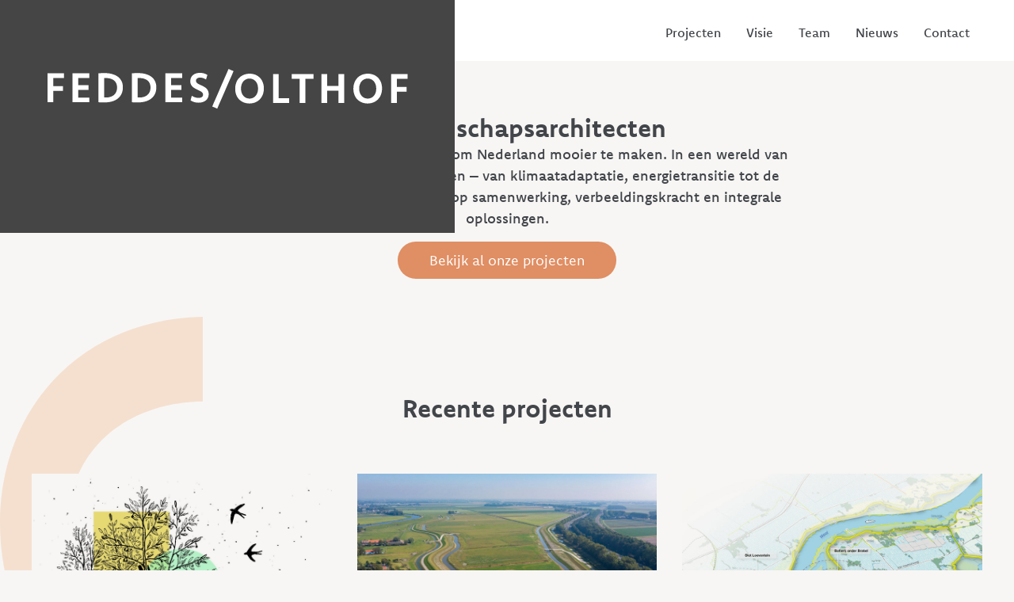

--- FILE ---
content_type: text/html
request_url: https://www.loflandschap.nl/
body_size: 9140
content:
<!DOCTYPE html><!-- Last Published: Mon Jan 12 2026 16:03:05 GMT+0000 (Coordinated Universal Time) --><html data-wf-domain="www.loflandschap.nl" data-wf-page="673459e67389be5ff70c1306" data-wf-site="673459e67389be5ff70c12c6" lang="en"><head><meta charset="utf-8"/><title>LOF Landschapsarchitecten</title><meta content="LOF onderneemt vanuit de passie om Nederland mooier te maken. In een wereld van complexe ruimtelijke vraagstukken – van klimaatadaptatie, energietransitie tot de woningbouwopgave" name="description"/><meta content="LOF Landschapsarchitecten" property="og:title"/><meta content="LOF onderneemt vanuit de passie om Nederland mooier te maken. In een wereld van complexe ruimtelijke vraagstukken – van klimaatadaptatie, energietransitie tot de woningbouwopgave" property="og:description"/><meta content="https://cdn.prod.website-files.com/673459e67389be5ff70c12c6/679cdfe3d3aa844f90857ffb_LOFopenGraph.jpg" property="og:image"/><meta content="LOF Landschapsarchitecten" property="twitter:title"/><meta content="LOF onderneemt vanuit de passie om Nederland mooier te maken. In een wereld van complexe ruimtelijke vraagstukken – van klimaatadaptatie, energietransitie tot de woningbouwopgave" property="twitter:description"/><meta content="https://cdn.prod.website-files.com/673459e67389be5ff70c12c6/679cdfe3d3aa844f90857ffb_LOFopenGraph.jpg" property="twitter:image"/><meta property="og:type" content="website"/><meta content="summary_large_image" name="twitter:card"/><meta content="width=device-width, initial-scale=1" name="viewport"/><meta content="R7XOXxdz2vCrMVgqeQzKiMkmBccNBt6XQ79Rm0nGv8g" name="google-site-verification"/><link href="https://cdn.prod.website-files.com/673459e67389be5ff70c12c6/css/lof-2e7103.webflow.shared.e03881597.min.css" rel="stylesheet" type="text/css" integrity="sha384-4DiBWX1tn3osqz4FmPy8+vIyHg2r9LWOyQCrggM0GCqKGBfnCMx4BmNEVz4q//ok" crossorigin="anonymous"/><script src="https://use.typekit.net/ele5fpo.js" type="text/javascript"></script><script type="text/javascript">try{Typekit.load();}catch(e){}</script><script type="text/javascript">!function(o,c){var n=c.documentElement,t=" w-mod-";n.className+=t+"js",("ontouchstart"in o||o.DocumentTouch&&c instanceof DocumentTouch)&&(n.className+=t+"touch")}(window,document);</script><link href="https://cdn.prod.website-files.com/673459e67389be5ff70c12c6/673468daa83e33dd8319cae6_Favicon.jpg" rel="shortcut icon" type="image/x-icon"/><link href="https://cdn.prod.website-files.com/673459e67389be5ff70c12c6/673468e65a796572d458787d_Webclip.jpg" rel="apple-touch-icon"/><!-- Google tag (gtag.js) -->
<script async src="https://www.googletagmanager.com/gtag/js?id=G-TB30KH5W4Q"></script>
<script>
  window.dataLayer = window.dataLayer || [];
  function gtag(){dataLayer.push(arguments);}
  gtag('js', new Date());

  gtag('config', 'G-TB30KH5W4Q');
</script></head><body><div data-w-id="087ba7bd-69b1-e460-8b87-4c6197e223f0" style="display:flex;-webkit-transform:translate3d(0, 0%, 0) scale3d(1, 1, 1) rotateX(0) rotateY(0) rotateZ(0) skew(0, 0);-moz-transform:translate3d(0, 0%, 0) scale3d(1, 1, 1) rotateX(0) rotateY(0) rotateZ(0) skew(0, 0);-ms-transform:translate3d(0, 0%, 0) scale3d(1, 1, 1) rotateX(0) rotateY(0) rotateZ(0) skew(0, 0);transform:translate3d(0, 0%, 0) scale3d(1, 1, 1) rotateX(0) rotateY(0) rotateZ(0) skew(0, 0);background-color:rgb(69,69,69)" class="page-loader"><div class="page-loader_video-wrapper"><div data-w-id="06198b86-dac0-bd07-2765-3917235a3073" data-is-ix2-target="1" class="page-loader_lottie" data-animation-type="lottie" data-src="https://cdn.prod.website-files.com/673459e67389be5ff70c12c6/676554b9cff217a485bd3a0e_pageloader.json" data-loop="0" data-direction="1" data-autoplay="0" data-renderer="svg" data-default-duration="0" data-duration="0" data-ix2-initial-state="0"></div></div></div><div class="page-wrapper"><div data-animation="default" data-collapse="medium" data-duration="400" data-easing="ease" data-easing2="ease" role="banner" class="nav_sticky w-nav"><div class="padding-global"><div class="nav_container"><a href="/" aria-current="page" class="nav_logotext w--current">LOF Landschapsarchitecten</a><a href="/" aria-current="page" class="nav_brand is-centered w-nav-brand w--current"><img loading="lazy" src="https://cdn.prod.website-files.com/673459e67389be5ff70c12c6/673c995a820ce3fd110c4c5c_LOF-logomark.svg" alt="" class="nav_logomark"/></a><nav role="navigation" class="nav_menu w-nav-menu"><a href="/projecten" class="nav_menu_link w-nav-link">Projecten</a><a href="/visie" class="nav_menu_link w-nav-link">Visie</a><a href="/team" class="nav_menu_link w-nav-link">Team</a><a href="/nieuws" class="nav_menu_link w-nav-link">Nieuws</a><a href="/contact" class="nav_menu_link w-nav-link">Contact</a></nav><div class="nav_button w-nav-button"><div class="w-icon-nav-menu"></div></div></div></div></div><div data-animation="default" class="nav_top w-nav" data-wf--navbar--variant="blauw" data-easing2="ease" data-easing="ease" data-collapse="medium" data-w-id="396176c6-906a-9f74-c6d0-8a4663dfdea9" role="banner" data-duration="400"><div class="padding-global"><div class="nav_container"><a href="/" aria-current="page" class="nav_brand w-nav-brand w--current"><div class="nav_logo is-blue w-embed"><svg xmlns="http://www.w3.org/2000/svg" xmlns:xlink="http://www.w3.org/1999/xlink" width="100%" height="100%" viewBox="0 0 191 85.129">
  <defs>
    <clipPath id="clip-path">
      <path id="Path_6" data-name="Path 6" d="M0,6.734H191V-78.395H0Z" transform="translate(0 78.395)" fill="none"/>
    </clipPath>
  </defs>
  <g id="Group_8" data-name="Group 8" transform="translate(-873 -979.395)">
    <g id="Group_7" data-name="Group 7" transform="translate(873 979.395)">
      <g id="Group_6" data-name="Group 6" transform="translate(0 0)" clip-path="url(#clip-path)">
        <g id="Group_1" data-name="Group 1" transform="translate(47.336 42.564)">
          <path id="Path_1" data-name="Path 1" d="M3.383,2.151c-13.658,0-24.255-10.419-24.255-27.191H-39.383c0,25.92,19.149,42.565,42.766,42.565S46.022.88,46.022-25.04H27.511c0,16.772-10.6,27.191-24.128,27.191" transform="translate(39.383 25.04)" fill="currentColor"/>
        </g>
        <g id="Group_2" data-name="Group 2" transform="translate(47.996 0.656)">
          <path id="Path_2" data-name="Path 2" d="M3.331,0c-24.18,0-41.789,17.308-42.106,41.252h17.2c.269-16.119,10.434-27.318,24.906-27.318,14.4,0,24.511,11.2,24.778,27.318h17.2C44.993,17.308,27.437,0,3.331,0" transform="translate(38.775)" fill="#3fa3b9"/>
        </g>
        <g id="Group_3" data-name="Group 3" transform="translate(47.996 0.656)">
          <path id="Path_3" data-name="Path 3" d="M3.331,0c-24.18,0-41.789,17.308-42.106,41.252h17.2c.269-16.119,10.434-27.318,24.906-27.318,14.4,0,24.511,11.2,24.778,27.318h17.2C44.993,17.308,27.437,0,3.331,0Z" transform="translate(38.775)" fill="none" stroke="#3fa3b9" stroke-width="1.209"/>
        </g>
        <g id="Group_4" data-name="Group 4" transform="translate(150.453 5.104)">
          <path id="Path_4" data-name="Path 4" d="M3.208.993V-9.153A2.414,2.414,0,0,0,.795-11.565H-37.34V65.824h14.232V32.571H3.208V22.426A2.415,2.415,0,0,0,.795,20.013h-23.9V.993Z" transform="translate(37.34 11.565)" fill="currentColor"/>
        </g>
        <g id="Group_5" data-name="Group 5" transform="translate(0 5.104)">
          <path id="Path_5" data-name="Path 5" d="M2.856,5.128H-19.013V-57.289A2.415,2.415,0,0,0-21.426-59.7h-11.82v77.39H5.269V7.541A2.416,2.416,0,0,0,2.856,5.128" transform="translate(33.246 59.702)" fill="currentColor"/>
        </g>
      </g>
    </g>
  </g>
</svg></div><div class="nav_logo is-orange w-embed"><svg xmlns="http://www.w3.org/2000/svg" xmlns:xlink="http://www.w3.org/1999/xlink" width="100%" height="100%" viewBox="0 0 191 85.129">
  <defs>
    <clipPath id="clip-path">
      <path id="Path_6" data-name="Path 6" d="M0,6.734H191V-78.395H0Z" transform="translate(0 78.395)" fill="none"/>
    </clipPath>
  </defs>
  <g id="Group_8" data-name="Group 8" transform="translate(-873 -979.395)">
    <g id="Group_7" data-name="Group 7" transform="translate(873 979.395)">
      <g id="Group_6" data-name="Group 6" transform="translate(0 0)" clip-path="url(#clip-path)">
        <g id="Group_1" data-name="Group 1" transform="translate(47.336 42.564)">
          <path id="Path_1" data-name="Path 1" d="M3.383,2.151c-13.658,0-24.255-10.419-24.255-27.191H-39.383c0,25.92,19.149,42.565,42.766,42.565S46.022.88,46.022-25.04H27.511c0,16.772-10.6,27.191-24.128,27.191" transform="translate(39.383 25.04)" fill="currentColor"/>
        </g>
        <g id="Group_2" data-name="Group 2" transform="translate(47.996 0.656)">
          <path id="Path_2" data-name="Path 2" d="M3.331,0c-24.18,0-41.789,17.308-42.106,41.252h17.2c.269-16.119,10.434-27.318,24.906-27.318,14.4,0,24.511,11.2,24.778,27.318h17.2C44.993,17.308,27.437,0,3.331,0" transform="translate(38.775)" fill="#e08e63"/>
        </g>
        <g id="Group_3" data-name="Group 3" transform="translate(47.996 0.656)">
          <path id="Path_3" data-name="Path 3" d="M3.331,0c-24.18,0-41.789,17.308-42.106,41.252h17.2c.269-16.119,10.434-27.318,24.906-27.318,14.4,0,24.511,11.2,24.778,27.318h17.2C44.993,17.308,27.437,0,3.331,0Z" transform="translate(38.775)" fill="none" stroke="#e08e63" stroke-width="1.209"/>
        </g>
        <g id="Group_4" data-name="Group 4" transform="translate(150.453 5.104)">
          <path id="Path_4" data-name="Path 4" d="M3.208.993V-9.153A2.414,2.414,0,0,0,.795-11.565H-37.34V65.824h14.232V32.571H3.208V22.426A2.415,2.415,0,0,0,.795,20.013h-23.9V.993Z" transform="translate(37.34 11.565)" fill="currentColor"/>
        </g>
        <g id="Group_5" data-name="Group 5" transform="translate(0 5.104)">
          <path id="Path_5" data-name="Path 5" d="M2.856,5.128H-19.013V-57.289A2.415,2.415,0,0,0-21.426-59.7h-11.82v77.39H5.269V7.541A2.416,2.416,0,0,0,2.856,5.128" transform="translate(33.246 59.702)" fill="currentColor"/>
        </g>
      </g>
    </g>
  </g>
</svg></div></a><nav role="navigation" class="nav_menu w-nav-menu"><a href="/projecten" class="nav_menu_link w-nav-link">Projecten</a><a href="/visie" class="nav_menu_link w-nav-link">Visie</a><a href="/team" class="nav_menu_link w-nav-link">Team</a><a href="/nieuws" class="nav_menu_link w-nav-link">Nieuws</a><a href="/contact" class="nav_menu_link w-nav-link">Contact</a></nav><div class="nav_button w-nav-button"><div class="w-icon-nav-menu"></div></div></div></div></div><main class="main-wrapper"><section class="section_project-header video-12"><img sizes="100vw" srcset="https://cdn.prod.website-files.com/673459e67389be5ff70c12c6/673ca7bf02354f48e7748cf9_fullwidth-img-p-500.avif 500w, https://cdn.prod.website-files.com/673459e67389be5ff70c12c6/673ca7bf02354f48e7748cf9_fullwidth-img-p-800.avif 800w, https://cdn.prod.website-files.com/673459e67389be5ff70c12c6/673ca7bf02354f48e7748cf9_fullwidth-img-p-1080.avif 1080w, https://cdn.prod.website-files.com/673459e67389be5ff70c12c6/673ca7bf02354f48e7748cf9_fullwidth-img.avif 1440w" alt="" loading="lazy" src="https://cdn.prod.website-files.com/673459e67389be5ff70c12c6/673ca7bf02354f48e7748cf9_fullwidth-img.avif" class="fullwidth-img video-13"/><div class="video-wrapper video-14"><div data-poster-url="https://cdn.prod.website-files.com/673459e67389be5ff70c12c6%2F67a0a2871145859ad92eb343_LOF%20header%20Def_3-poster-00001.jpg" data-video-urls="https://cdn.prod.website-files.com/673459e67389be5ff70c12c6%2F67a0a2871145859ad92eb343_LOF%20header%20Def_3-transcode.mp4,https://cdn.prod.website-files.com/673459e67389be5ff70c12c6%2F67a0a2871145859ad92eb343_LOF%20header%20Def_3-transcode.webm" data-autoplay="true" data-loop="true" data-wf-ignore="true" class="video w-background-video w-background-video-atom"><video id="a3bad3d4-b4be-2f23-893c-91b5187373c0-video" autoplay="" loop="" style="background-image:url(&quot;https://cdn.prod.website-files.com/673459e67389be5ff70c12c6%2F67a0a2871145859ad92eb343_LOF%20header%20Def_3-poster-00001.jpg&quot;)" muted="" playsinline="" data-wf-ignore="true" data-object-fit="cover"><source src="https://cdn.prod.website-files.com/673459e67389be5ff70c12c6%2F67a0a2871145859ad92eb343_LOF%20header%20Def_3-transcode.mp4" data-wf-ignore="true"/><source src="https://cdn.prod.website-files.com/673459e67389be5ff70c12c6%2F67a0a2871145859ad92eb343_LOF%20header%20Def_3-transcode.webm" data-wf-ignore="true"/></video></div></div></section><div class="section_hero-header"><div class="padding-global padding-section-small"><div class="container-small"><div class="centered-element"><h1>LOF Landschapsarchitecten</h1><p class="text-size-medium">LOF onderneemt vanuit de passie om Nederland mooier te maken. In een wereld van complexe ruimtelijke vraagstukken – van klimaatadaptatie, energietransitie tot de woningbouwopgave – zet LOF in op samenwerking, verbeeldingskracht en integrale oplossingen. </p><div class="button-group"><a data-wf--button--color="blue" href="/projecten" class="button w-variant-d11a6727-431a-127e-7d16-6f82c22aeaaa w-inline-block"><div>Bekijk al onze projecten</div></a></div></div></div></div><img src="https://cdn.prod.website-files.com/673459e67389be5ff70c12c6/6752c59bf92c45683c611061_background-shape.svg" loading="lazy" alt="" class="shape"/></div><div class="section_projects is-white"><div class="padding-global padding-section-medium"><div class="container-large"><div class="centered-element"><h2 class="heading">Recente projecten</h2><a href="/projecten" class="home_project-link hide-mobile-landscape"></a></div><div class="home_project-wrapper w-dyn-list"><div role="list" class="home_project-list w-dyn-items"><div role="listitem" class="home_project-item w-dyn-item"><a href="/projecten/groenblauw-raamwerk-rivierenland" class="card_item is-home w-inline-block"><div class="card_img-wrapper"><img src="https://cdn.prod.website-files.com/673c5bc7c169bc587222bd38/679bafebe94694d31832e7e7_7%20-%20oeverwallen.jpg" loading="lazy" alt="" sizes="100vw" srcset="https://cdn.prod.website-files.com/673c5bc7c169bc587222bd38/679bafebe94694d31832e7e7_7%20-%20oeverwallen-p-500.jpg 500w, https://cdn.prod.website-files.com/673c5bc7c169bc587222bd38/679bafebe94694d31832e7e7_7%20-%20oeverwallen-p-800.jpg 800w, https://cdn.prod.website-files.com/673c5bc7c169bc587222bd38/679bafebe94694d31832e7e7_7%20-%20oeverwallen-p-1080.jpg 1080w, https://cdn.prod.website-files.com/673c5bc7c169bc587222bd38/679bafebe94694d31832e7e7_7%20-%20oeverwallen-p-1600.jpg 1600w, https://cdn.prod.website-files.com/673c5bc7c169bc587222bd38/679bafebe94694d31832e7e7_7%20-%20oeverwallen-p-2000.jpg 2000w, https://cdn.prod.website-files.com/673c5bc7c169bc587222bd38/679bafebe94694d31832e7e7_7%20-%20oeverwallen.jpg 2479w" class="card_project-img"/></div><div class="card_text-wrapper"><h3 class="card_title">Groenblauw Raamwerk  Rivierenland</h3><div>Regio Rivierenland en Werkregio Klimaat Actief Rivierenland</div></div></a></div><div role="listitem" class="home_project-item w-dyn-item"><a href="/projecten/piekberging-haarlemmermeer" class="card_item is-home w-inline-block"><div class="card_img-wrapper"><img src="https://cdn.prod.website-files.com/673c5bc7c169bc587222bd38/679b795c8739d51e5d0c1f80_Piekberging%20luchtfoto.jpg" loading="lazy" alt="" sizes="100vw" srcset="https://cdn.prod.website-files.com/673c5bc7c169bc587222bd38/679b795c8739d51e5d0c1f80_Piekberging%20luchtfoto-p-500.jpg 500w, https://cdn.prod.website-files.com/673c5bc7c169bc587222bd38/679b795c8739d51e5d0c1f80_Piekberging%20luchtfoto-p-800.jpg 800w, https://cdn.prod.website-files.com/673c5bc7c169bc587222bd38/679b795c8739d51e5d0c1f80_Piekberging%20luchtfoto-p-1080.jpg 1080w, https://cdn.prod.website-files.com/673c5bc7c169bc587222bd38/679b795c8739d51e5d0c1f80_Piekberging%20luchtfoto-p-1600.jpg 1600w, https://cdn.prod.website-files.com/673c5bc7c169bc587222bd38/679b795c8739d51e5d0c1f80_Piekberging%20luchtfoto.jpg 1909w" class="card_project-img"/></div><div class="card_text-wrapper"><h3 class="card_title">Piekberging Haarlemmermeer</h3><div>Hoogheemraadschap van Rijnland, Buitenkaag</div></div></a></div><div role="listitem" class="home_project-item w-dyn-item"><a href="/projecten/gebiedsanalyses-nhw" class="card_item is-home w-inline-block"><div class="card_img-wrapper"><img src="https://cdn.prod.website-files.com/673c5bc7c169bc587222bd38/679b86a9cb09b3c622cf0a73_case%20beeld.jpg" loading="lazy" alt="" sizes="100vw" srcset="https://cdn.prod.website-files.com/673c5bc7c169bc587222bd38/679b86a9cb09b3c622cf0a73_case%20beeld-p-500.jpg 500w, https://cdn.prod.website-files.com/673c5bc7c169bc587222bd38/679b86a9cb09b3c622cf0a73_case%20beeld-p-800.jpg 800w, https://cdn.prod.website-files.com/673c5bc7c169bc587222bd38/679b86a9cb09b3c622cf0a73_case%20beeld.jpg 984w" class="card_project-img"/></div><div class="card_text-wrapper"><h3 class="card_title">Gebiedsanalyses Hollandse Waterlinies </h3><div>Provincie Noord-Holland, Provincie Utrecht, Pact van Loevestein</div></div></a></div></div></div></div></div></div><section class="section_interview-text"><div class="interview-grid"><div class="interview_img-wrapper"><img src="https://cdn.prod.website-files.com/673459e67389be5ff70c12c6/679a54b43e6d4870d352b3e3_Yoran%20van%20Boheemen%20Femke%20Visser%20LOF%20Feddes%20Olthof.avif" loading="lazy" alt="" sizes="(max-width: 1500px) 100vw, 1500px" srcset="https://cdn.prod.website-files.com/673459e67389be5ff70c12c6/679a54b43e6d4870d352b3e3_Yoran%20van%20Boheemen%20Femke%20Visser%20LOF%20Feddes%20Olthof-p-500.avif 500w, https://cdn.prod.website-files.com/673459e67389be5ff70c12c6/679a54b43e6d4870d352b3e3_Yoran%20van%20Boheemen%20Femke%20Visser%20LOF%20Feddes%20Olthof-p-800.avif 800w, https://cdn.prod.website-files.com/673459e67389be5ff70c12c6/679a54b43e6d4870d352b3e3_Yoran%20van%20Boheemen%20Femke%20Visser%20LOF%20Feddes%20Olthof-p-1080.avif 1080w, https://cdn.prod.website-files.com/673459e67389be5ff70c12c6/679a54b43e6d4870d352b3e3_Yoran%20van%20Boheemen%20Femke%20Visser%20LOF%20Feddes%20Olthof.avif 1500w" class="interview_img"/></div><div id="w-node-_1a26224a-a1d7-8936-01ca-a5245f8c0e4f-5f8c0e4a" class="interview_text-wrapper"><div class="interview-wrapper"><h2><strong>Een nieuwe naam, vertrouwde gezichten.</strong></h2><p class="interview-text">LOF, voorheen Feddes/Olthof, vormt een hecht team van landschapsarchitecten en<br/>-ontwerpers gevestigd in het hart van Nederland. Yoran van Boheemen en Femke Visser vertellen in dit interview meer over hun nieuwe naam en richting.</p><div class="button-group"><a data-wf--button--color="orange" href="/nieuws" class="button w-inline-block"><div>Lees hier het interview</div></a></div></div></div></div></section><div class="section_news"><div class="news_bg"></div><div class="padding-global padding-section-medium"><div class="container-large"><h2>Nieuws</h2><div class="news_wrapper w-dyn-list"><div role="list" class="_2col-grid w-dyn-items"><div role="listitem" class="w-dyn-item"><img src="https://cdn.prod.website-files.com/673c5bc7c169bc587222bd38/6944029c4642c27b5a449fa2_IMG_4067_lowres.jpg" loading="lazy" alt="" sizes="100vw" srcset="https://cdn.prod.website-files.com/673c5bc7c169bc587222bd38/6944029c4642c27b5a449fa2_IMG_4067_lowres-p-500.jpg 500w, https://cdn.prod.website-files.com/673c5bc7c169bc587222bd38/6944029c4642c27b5a449fa2_IMG_4067_lowres-p-800.jpg 800w, https://cdn.prod.website-files.com/673c5bc7c169bc587222bd38/6944029c4642c27b5a449fa2_IMG_4067_lowres-p-1080.jpg 1080w, https://cdn.prod.website-files.com/673c5bc7c169bc587222bd38/6944029c4642c27b5a449fa2_IMG_4067_lowres-p-1600.jpg 1600w, https://cdn.prod.website-files.com/673c5bc7c169bc587222bd38/6944029c4642c27b5a449fa2_IMG_4067_lowres-p-2000.jpg 2000w, https://cdn.prod.website-files.com/673c5bc7c169bc587222bd38/6944029c4642c27b5a449fa2_IMG_4067_lowres.jpg 3713w" class="news_img is-blackwhite"/><div class="news_text-wrapper"><h3>Piekberging Haarlemmermeer in het jaarboek!</h3><div class="news-rte w-dyn-bind-empty w-richtext"></div></div></div><div role="listitem" class="w-dyn-item"><img src="https://cdn.prod.website-files.com/673c5bc7c169bc587222bd38/692703f36ebdd849d4497e5e_IMG_4004_gecomprimeerd.jpg" loading="lazy" alt="" sizes="100vw" srcset="https://cdn.prod.website-files.com/673c5bc7c169bc587222bd38/692703f36ebdd849d4497e5e_IMG_4004_gecomprimeerd-p-500.jpg 500w, https://cdn.prod.website-files.com/673c5bc7c169bc587222bd38/692703f36ebdd849d4497e5e_IMG_4004_gecomprimeerd-p-800.jpg 800w, https://cdn.prod.website-files.com/673c5bc7c169bc587222bd38/692703f36ebdd849d4497e5e_IMG_4004_gecomprimeerd-p-1080.jpg 1080w, https://cdn.prod.website-files.com/673c5bc7c169bc587222bd38/692703f36ebdd849d4497e5e_IMG_4004_gecomprimeerd-p-1600.jpg 1600w, https://cdn.prod.website-files.com/673c5bc7c169bc587222bd38/692703f36ebdd849d4497e5e_IMG_4004_gecomprimeerd-p-2000.jpg 2000w, https://cdn.prod.website-files.com/673c5bc7c169bc587222bd38/692703f36ebdd849d4497e5e_IMG_4004_gecomprimeerd-p-2600.jpg 2600w, https://cdn.prod.website-files.com/673c5bc7c169bc587222bd38/692703f36ebdd849d4497e5e_IMG_4004_gecomprimeerd.jpg 4032w" class="news_img is-blackwhite"/><div class="news_text-wrapper"><h3>Prins Hendrikzanddijk in magazine Scape!</h3><div class="news-rte w-dyn-bind-empty w-richtext"></div></div></div></div></div></div><div class="button-group is-centered"><a data-wf--button--color="blue" href="/nieuws" class="button w-variant-d11a6727-431a-127e-7d16-6f82c22aeaaa w-inline-block"><div>Bekijk al ons nieuws</div></a></div></div></div></main><footer data-wf--footer--variant="blauw" class="section_footer"><div class="padding-global"><div class="container-large"><div class="footer-wrapper"><div class="footer-item"><div class="footer-column"><div class="text-weight-bold">LOF Landschapsarchitecten</div><a href="tel:0302456123" class="footer-link">T 030 245 61 23</a><a href="mailto:info@loflandschap.nl" class="footer-link">info@loflandschap.nl</a></div><div class="footer-column"><div class="text-weight-bold">Adres</div><a href="https://maps.app.goo.gl/hYUpXjqWQMbjs9z39" target="_blank" class="footer-link">Doelenstraat 32 </a><a href="https://maps.app.goo.gl/hYUpXjqWQMbjs9z39" target="_blank" class="footer-link">3512 XJ Utrecht</a></div></div><div class="footer-item"><div class="footer-column"><a href="/projecten" class="footer-link">Projecten</a><a href="/team" class="footer-link">Team</a><a href="/visie" class="footer-link">Visie</a></div><div class="footer-column"><a href="/nieuws" class="footer-link">Nieuws</a><a href="/contact" class="footer-link">Contact</a><a href="/cookie-policy" class="footer-link">Cookies</a></div><div class="footer-column is-socials"><a href="https://www.linkedin.com/company/lof-landschapsarchitecten" target="_blank" class="footer-socials w-inline-block"><div class="footer-social w-embed"><svg xmlns="http://www.w3.org/2000/svg" width="100%" height="100%" viewBox="0 0 32 31" fill="none">
<path d="M26.1494 0.0244141H5.66401C2.81414 0.0244141 0.482422 2.35613 0.482422 5.206V25.6914C0.482422 28.5412 2.81414 30.8729 5.66401 30.8729H26.1494C28.9992 30.8729 31.331 28.5412 31.331 25.6914V5.206C31.331 2.35613 28.9992 0.0244141 26.1494 0.0244141ZM12.0506 25.0889H8.19456V11.5926H12.0506V25.0889ZM10.1226 9.66458C9.05777 9.66458 8.19456 8.80137 8.19456 7.73655C8.19456 6.67173 9.05777 5.80852 10.1226 5.80852C11.1874 5.80852 12.0506 6.67173 12.0506 7.73655C12.0506 8.80137 11.1874 9.66458 10.1226 9.66458ZM25.5469 25.0889H21.6908V17.3767C21.6908 16.3119 20.8276 15.4487 19.7628 15.4487C18.6979 15.4487 17.8347 16.3119 17.8347 17.3767V25.0888H13.9787V11.5926H17.8347V13.9867C18.63 12.8943 19.8457 11.5926 21.2088 11.5926C23.6047 11.5926 25.5469 13.7506 25.5469 16.4127V25.0889Z" fill="currentColor"/>
</svg></div></a><a href="https://www.instagram.com/loflandschap?igsh=MTE2cWJjMXVleTYwZw==" target="_blank" class="footer-socials w-inline-block"><div class="footer-social w-embed"><svg xmlns="http://www.w3.org/2000/svg" width="100%" height="100%" viewBox="0 0 32 32" fill="none">
<path d="M15.9109 8.18955C11.5337 8.18955 8.00308 11.7202 8.00308 16.0973C8.00308 20.4745 11.5337 24.0051 15.9109 24.0051C20.288 24.0051 23.8186 20.4745 23.8186 16.0973C23.8186 11.7202 20.288 8.18955 15.9109 8.18955ZM15.9109 21.2384C13.0822 21.2384 10.7698 18.9329 10.7698 16.0973C10.7698 13.2618 13.0753 10.9562 15.9109 10.9562C18.7464 10.9562 21.052 13.2618 21.052 16.0973C21.052 18.9329 18.7395 21.2384 15.9109 21.2384ZM25.9866 7.86608C25.9866 8.89155 25.1607 9.71055 24.1421 9.71055C23.1167 9.71055 22.2977 8.88467 22.2977 7.86608C22.2977 6.8475 23.1235 6.02162 24.1421 6.02162C25.1607 6.02162 25.9866 6.8475 25.9866 7.86608ZM31.224 9.73807C31.107 7.26732 30.5427 5.07875 28.7326 3.27558C26.9295 1.47241 24.7409 0.908059 22.2701 0.784178C19.7237 0.639649 12.0912 0.639649 9.54472 0.784178C7.08085 0.901177 4.89227 1.46553 3.08222 3.26869C1.27217 5.07186 0.7147 7.26044 0.590818 9.73119C0.44629 12.2777 0.44629 19.9101 0.590818 22.4566C0.707818 24.9274 1.27217 27.1159 3.08222 28.9191C4.89227 30.7223 7.07396 31.2866 9.54472 31.4105C12.0912 31.555 19.7237 31.555 22.2701 31.4105C24.7409 31.2935 26.9295 30.7291 28.7326 28.9191C30.5358 27.1159 31.1001 24.9274 31.224 22.4566C31.3686 19.9101 31.3686 12.2845 31.224 9.73807ZM27.9343 25.1889C27.3975 26.5378 26.3582 27.577 25.0024 28.1208C22.9721 28.926 18.1545 28.7402 15.9109 28.7402C13.6672 28.7402 8.84272 28.9191 6.81932 28.1208C5.47038 27.5839 4.43115 26.5447 3.88745 25.1889C3.08222 23.1586 3.26804 18.341 3.26804 16.0973C3.26804 13.8537 3.0891 9.0292 3.88745 7.00579C4.42427 5.65686 5.4635 4.61763 6.81932 4.07393C8.8496 3.2687 13.6672 3.45452 15.9109 3.45452C18.1545 3.45452 22.979 3.27558 25.0024 4.07393C26.3513 4.61075 27.3906 5.64998 27.9343 7.00579C28.7395 9.03608 28.5537 13.8537 28.5537 16.0973C28.5537 18.341 28.7395 23.1655 27.9343 25.1889Z" fill="currentColor"/>
</svg></div></a></div></div></div></div></div><div class="footer-logo w-embed"><svg xmlns="http://www.w3.org/2000/svg" width="65" height="65" viewBox="0 0 65 65" fill="none">
<path d="M32.4496 0.732422C14.7386 0.732422 0.37793 13.311 0.37793 32.6566H14.2599C14.2599 20.078 22.2068 12.1683 32.4496 12.1683C42.597 12.1683 50.5439 20.078 50.5439 32.6566H64.425C64.425 13.311 50.1606 0.732422 32.4496 0.732422Z" fill="currentColor"/>
<path d="M32.4493 53.0501C22.2047 53.0501 14.2579 45.2357 14.2579 32.6562H0.375C0.375 52.0963 14.7365 64.5804 32.4493 64.5804C50.1621 64.5804 64.4282 52.0963 64.4282 32.6562H50.5454C50.5454 45.2357 42.5985 53.0501 32.4493 53.0501Z" fill="#f7f6f4"/>
</svg></div></footer></div><script src="https://d3e54v103j8qbb.cloudfront.net/js/jquery-3.5.1.min.dc5e7f18c8.js?site=673459e67389be5ff70c12c6" type="text/javascript" integrity="sha256-9/aliU8dGd2tb6OSsuzixeV4y/faTqgFtohetphbbj0=" crossorigin="anonymous"></script><script src="https://cdn.prod.website-files.com/673459e67389be5ff70c12c6/js/webflow.schunk.36b8fb49256177c8.js" type="text/javascript" integrity="sha384-4abIlA5/v7XaW1HMXKBgnUuhnjBYJ/Z9C1OSg4OhmVw9O3QeHJ/qJqFBERCDPv7G" crossorigin="anonymous"></script><script src="https://cdn.prod.website-files.com/673459e67389be5ff70c12c6/js/webflow.schunk.8208d3e53b97e3c7.js" type="text/javascript" integrity="sha384-9xvGwEC4koTEApHZvbdIKXkNvNgqp7+4eQZ+/iUkKstGjbbCAhAfePKaCJKPjB3X" crossorigin="anonymous"></script><script src="https://cdn.prod.website-files.com/673459e67389be5ff70c12c6/js/webflow.schunk.4a5ac2a11748b4ee.js" type="text/javascript" integrity="sha384-q+fHAfaBPCENzwbsDorfi9pVsF3IJ42UDO9Rq8eVBdYuXaf/yFlSNdXBivOukDE3" crossorigin="anonymous"></script><script src="https://cdn.prod.website-files.com/673459e67389be5ff70c12c6/js/webflow.40f0f251.3ac0f83b72fa531c.js" type="text/javascript" integrity="sha384-JTMSKqFJlsV+VkPavo3DGKFZeRRdyzFQUum5DNn4IgyUxSfWVTs0o/ulLS9qGnz7" crossorigin="anonymous"></script><script src="https://cdnjs.cloudflare.com/ajax/libs/gsap/3.12.2/gsap.min.js"></script>
<script>
let lastScrollY = window.scrollY;

window.addEventListener('scroll', () => {
  const nav = document.querySelector('.nav_sticky');
  const currentScrollY = window.scrollY;

  // If at the top of the page, always hide the nav
  if (currentScrollY === 0) {
    nav.classList.remove('visible');
    return;
  }

  // Show nav when scrolling up, hide when scrolling down
  if (currentScrollY < lastScrollY) {
    // Scrolling up
    nav.classList.add('visible');
  } else {
    // Scrolling down
    nav.classList.remove('visible');
  }

  lastScrollY = currentScrollY;
});
</script>
<script>
document.querySelectorAll('.video-item').forEach(videoItem => {
    const videoLinkElement = videoItem.closest('.video-wrapper').querySelector('.video-link'); // Find the closest .video-wrapper and its .video-link
    if (videoLinkElement) {
        let videoLink = videoLinkElement.textContent.trim(); // Get the URL from the .video-link
        if (videoLink) {
            // Check if the link is a YouTube embed link
            if (videoLink.includes('youtube.com/embed/')) {
                let videoID = videoLink.split('/embed/')[1].split('?')[0]; // Extract Video ID from embed URL

                if (videoID) {
                    videoLink += `${videoLink.includes('?') ? '&' : '?'}autoplay=1&mute=1&loop=1&controls=0&modestbranding=1&showinfo=0&rel=0&playlist=${videoID}`;
                }
            } else if (videoLink.includes('vimeo.com')) {
                videoLink += `${videoLink.includes('?') ? '&' : '?'}autoplay=1&muted=1&controls=0`;
            }
            videoItem.src = videoLink; // Assign the modified URL to the src of .video-item
        }
    }
});
</script><script>
document.querySelectorAll('.video-item').forEach(videoItem => {
    const videoWrapper = videoItem.closest('.video-wrapper');
    const videoLinkElement = videoWrapper.querySelector('.video-link'); // Find the .video-link
    const safariLinkElement = videoWrapper.querySelector('.safari-link'); // Find the .safari-link
    const chromeLinkElement = videoWrapper.querySelector('.chrome-link'); // Find the .chrome-link

    if (videoLinkElement) {
        let videoLink = videoLinkElement.textContent.trim(); // Get the URL from the .video-link
        if (videoLink.includes('youtube.com')) {
            // Add YouTube parameters
            videoLink += `${videoLink.includes('?') ? '&' : '?'}autoplay=1&mute=1&controls=0&modestbranding=1&showinfo=0&rel=0`;
            videoItem.src = videoLink; // Assign the modified URL to the src of .video-item
        } else if (videoLink.includes('vimeo.com')) {
            // Add Vimeo parameters
            videoLink += `${videoLink.includes('?') ? '&' : '?'}autoplay=1&muted=1&controls=0`;
            videoItem.src = videoLink; // Assign the modified URL to the src of .video-item
        } else if (videoLink.includes('cloudinary') && safariLinkElement && chromeLinkElement) {
            // Handle Cloudinary links
            const safariLink = safariLinkElement.textContent.trim(); // Get Safari link
            const chromeLink = chromeLinkElement.textContent.trim(); // Get Chrome link

            if (safariLink && chromeLink) {
                // Dynamically create the <video> element
                const videoElement = document.createElement('video');
                videoElement.setAttribute('width', '100%');
                videoElement.setAttribute('height', '100%');
                videoElement.setAttribute('autoplay', '');
                videoElement.setAttribute('loop', '');
                videoElement.setAttribute('muted', '');
                videoElement.setAttribute('playsinline', '');

                // Create Safari <source>
                const safariSource = document.createElement('source');
                safariSource.setAttribute('src', safariLink);
                safariSource.setAttribute('type', 'video/mp4; codecs="hvc1"');

                // Create Chrome <source>
                const chromeSource = document.createElement('source');
                chromeSource.setAttribute('src', chromeLink);
                chromeSource.setAttribute('type', 'video/webm');

                // Append sources to the video element
                videoElement.appendChild(safariSource);
                videoElement.appendChild(chromeSource);

                // Replace .video-item with the new video element
                videoItem.replaceWith(videoElement);
            }
        }
    }
});
</script>

<style data-info='hacks-head'>
/*The page-wrapper is initially hidden*/
.page-wrapper {
  display:none;
}
</style>

<script src='https://cdnjs.cloudflare.com/ajax/libs/js-cookie/2.2.0/js.cookie.min.js' data-info='hacks-head'></script>
<script data-info='hacks-head'>
document.addEventListener("DOMContentLoaded", function(event) { 
  // get a reference to the page wrapper
  const pageWrapper = document.querySelector(".page-wrapper");
  // get a reference to the loading wrapper
  const loadingWrapper = document.querySelector('.page-loader');

  // get the 'seenAnimation' cookie and store in a seenAnimation variable
  const seenAnimation = Cookies.get('seenAnimation');
  // if the 'seenAnimation' cookie is undefined
  if(!seenAnimation){
    // display the loading-wrapper 
    loadingWrapper.style.display = "flex";
    // show the page-wrapper 
    // after a set duration of 3000 milliseconds
    // (the time it takes to show the loading-wrapper in this case)
    setTimeout(()=>{
      pageWrapper.style.display = "block";
    }, 3000);
    // set the 'seenAnimation' cookie 
    Cookies.set('seenAnimation', 1, { expires: 1 });
  }
  else{
    // else if the 'seenAnimation' cookie exists
    // the user has already seen the animation
    // and so
    // hide the loading-wrapper
    loadingWrapper.style.visibility = "hidden";
    // show the page-wrapper 
    pageWrapper.style.display = "block";
}

//This is for the "Clear my 24 hour cookie" button on this Hacks template
// this is not needed on your live site

  // when .clear-cookie is clicked 
  $('.clear-cookie').click(()=>{
    // remove the 'seenGif' cookie
    // the animation can now play again since
    //'seenAnimation' becomes undefined
    Cookies.remove('seenAnimation');
  });
});
</script></body></html>

--- FILE ---
content_type: text/css
request_url: https://cdn.prod.website-files.com/673459e67389be5ff70c12c6/css/lof-2e7103.webflow.shared.e03881597.min.css
body_size: 19005
content:
html{-webkit-text-size-adjust:100%;-ms-text-size-adjust:100%;font-family:sans-serif}body{margin:0}article,aside,details,figcaption,figure,footer,header,hgroup,main,menu,nav,section,summary{display:block}audio,canvas,progress,video{vertical-align:baseline;display:inline-block}audio:not([controls]){height:0;display:none}[hidden],template{display:none}a{background-color:#0000}a:active,a:hover{outline:0}abbr[title]{border-bottom:1px dotted}b,strong{font-weight:700}dfn{font-style:italic}h1{margin:.67em 0;font-size:2em}mark{color:#000;background:#ff0}small{font-size:80%}sub,sup{vertical-align:baseline;font-size:75%;line-height:0;position:relative}sup{top:-.5em}sub{bottom:-.25em}img{border:0}svg:not(:root){overflow:hidden}hr{box-sizing:content-box;height:0}pre{overflow:auto}code,kbd,pre,samp{font-family:monospace;font-size:1em}button,input,optgroup,select,textarea{color:inherit;font:inherit;margin:0}button{overflow:visible}button,select{text-transform:none}button,html input[type=button],input[type=reset]{-webkit-appearance:button;cursor:pointer}button[disabled],html input[disabled]{cursor:default}button::-moz-focus-inner,input::-moz-focus-inner{border:0;padding:0}input{line-height:normal}input[type=checkbox],input[type=radio]{box-sizing:border-box;padding:0}input[type=number]::-webkit-inner-spin-button,input[type=number]::-webkit-outer-spin-button{height:auto}input[type=search]{-webkit-appearance:none}input[type=search]::-webkit-search-cancel-button,input[type=search]::-webkit-search-decoration{-webkit-appearance:none}legend{border:0;padding:0}textarea{overflow:auto}optgroup{font-weight:700}table{border-collapse:collapse;border-spacing:0}td,th{padding:0}@font-face{font-family:webflow-icons;src:url([data-uri])format("truetype");font-weight:400;font-style:normal}[class^=w-icon-],[class*=\ w-icon-]{speak:none;font-variant:normal;text-transform:none;-webkit-font-smoothing:antialiased;-moz-osx-font-smoothing:grayscale;font-style:normal;font-weight:400;line-height:1;font-family:webflow-icons!important}.w-icon-slider-right:before{content:""}.w-icon-slider-left:before{content:""}.w-icon-nav-menu:before{content:""}.w-icon-arrow-down:before,.w-icon-dropdown-toggle:before{content:""}.w-icon-file-upload-remove:before{content:""}.w-icon-file-upload-icon:before{content:""}*{box-sizing:border-box}html{height:100%}body{color:#333;background-color:#fff;min-height:100%;margin:0;font-family:Arial,sans-serif;font-size:14px;line-height:20px}img{vertical-align:middle;max-width:100%;display:inline-block}html.w-mod-touch *{background-attachment:scroll!important}.w-block{display:block}.w-inline-block{max-width:100%;display:inline-block}.w-clearfix:before,.w-clearfix:after{content:" ";grid-area:1/1/2/2;display:table}.w-clearfix:after{clear:both}.w-hidden{display:none}.w-button{color:#fff;line-height:inherit;cursor:pointer;background-color:#3898ec;border:0;border-radius:0;padding:9px 15px;text-decoration:none;display:inline-block}input.w-button{-webkit-appearance:button}html[data-w-dynpage] [data-w-cloak]{color:#0000!important}.w-code-block{margin:unset}pre.w-code-block code{all:inherit}.w-optimization{display:contents}.w-webflow-badge,.w-webflow-badge>img{box-sizing:unset;width:unset;height:unset;max-height:unset;max-width:unset;min-height:unset;min-width:unset;margin:unset;padding:unset;float:unset;clear:unset;border:unset;border-radius:unset;background:unset;background-image:unset;background-position:unset;background-size:unset;background-repeat:unset;background-origin:unset;background-clip:unset;background-attachment:unset;background-color:unset;box-shadow:unset;transform:unset;direction:unset;font-family:unset;font-weight:unset;color:unset;font-size:unset;line-height:unset;font-style:unset;font-variant:unset;text-align:unset;letter-spacing:unset;-webkit-text-decoration:unset;text-decoration:unset;text-indent:unset;text-transform:unset;list-style-type:unset;text-shadow:unset;vertical-align:unset;cursor:unset;white-space:unset;word-break:unset;word-spacing:unset;word-wrap:unset;transition:unset}.w-webflow-badge{white-space:nowrap;cursor:pointer;box-shadow:0 0 0 1px #0000001a,0 1px 3px #0000001a;visibility:visible!important;opacity:1!important;z-index:2147483647!important;color:#aaadb0!important;overflow:unset!important;background-color:#fff!important;border-radius:3px!important;width:auto!important;height:auto!important;margin:0!important;padding:6px!important;font-size:12px!important;line-height:14px!important;text-decoration:none!important;display:inline-block!important;position:fixed!important;inset:auto 12px 12px auto!important;transform:none!important}.w-webflow-badge>img{position:unset;visibility:unset!important;opacity:1!important;vertical-align:middle!important;display:inline-block!important}h1,h2,h3,h4,h5,h6{margin-bottom:10px;font-weight:700}h1{margin-top:20px;font-size:38px;line-height:44px}h2{margin-top:20px;font-size:32px;line-height:36px}h3{margin-top:20px;font-size:24px;line-height:30px}h4{margin-top:10px;font-size:18px;line-height:24px}h5{margin-top:10px;font-size:14px;line-height:20px}h6{margin-top:10px;font-size:12px;line-height:18px}p{margin-top:0;margin-bottom:10px}blockquote{border-left:5px solid #e2e2e2;margin:0 0 10px;padding:10px 20px;font-size:18px;line-height:22px}figure{margin:0 0 10px}ul,ol{margin-top:0;margin-bottom:10px;padding-left:40px}.w-list-unstyled{padding-left:0;list-style:none}.w-embed:before,.w-embed:after{content:" ";grid-area:1/1/2/2;display:table}.w-embed:after{clear:both}.w-video{width:100%;padding:0;position:relative}.w-video iframe,.w-video object,.w-video embed{border:none;width:100%;height:100%;position:absolute;top:0;left:0}fieldset{border:0;margin:0;padding:0}button,[type=button],[type=reset]{cursor:pointer;-webkit-appearance:button;border:0}.w-form{margin:0 0 15px}.w-form-done{text-align:center;background-color:#ddd;padding:20px;display:none}.w-form-fail{background-color:#ffdede;margin-top:10px;padding:10px;display:none}label{margin-bottom:5px;font-weight:700;display:block}.w-input,.w-select{color:#333;vertical-align:middle;background-color:#fff;border:1px solid #ccc;width:100%;height:38px;margin-bottom:10px;padding:8px 12px;font-size:14px;line-height:1.42857;display:block}.w-input::placeholder,.w-select::placeholder{color:#999}.w-input:focus,.w-select:focus{border-color:#3898ec;outline:0}.w-input[disabled],.w-select[disabled],.w-input[readonly],.w-select[readonly],fieldset[disabled] .w-input,fieldset[disabled] .w-select{cursor:not-allowed}.w-input[disabled]:not(.w-input-disabled),.w-select[disabled]:not(.w-input-disabled),.w-input[readonly],.w-select[readonly],fieldset[disabled]:not(.w-input-disabled) .w-input,fieldset[disabled]:not(.w-input-disabled) .w-select{background-color:#eee}textarea.w-input,textarea.w-select{height:auto}.w-select{background-color:#f3f3f3}.w-select[multiple]{height:auto}.w-form-label{cursor:pointer;margin-bottom:0;font-weight:400;display:inline-block}.w-radio{margin-bottom:5px;padding-left:20px;display:block}.w-radio:before,.w-radio:after{content:" ";grid-area:1/1/2/2;display:table}.w-radio:after{clear:both}.w-radio-input{float:left;margin:3px 0 0 -20px;line-height:normal}.w-file-upload{margin-bottom:10px;display:block}.w-file-upload-input{opacity:0;z-index:-100;width:.1px;height:.1px;position:absolute;overflow:hidden}.w-file-upload-default,.w-file-upload-uploading,.w-file-upload-success{color:#333;display:inline-block}.w-file-upload-error{margin-top:10px;display:block}.w-file-upload-default.w-hidden,.w-file-upload-uploading.w-hidden,.w-file-upload-error.w-hidden,.w-file-upload-success.w-hidden{display:none}.w-file-upload-uploading-btn{cursor:pointer;background-color:#fafafa;border:1px solid #ccc;margin:0;padding:8px 12px;font-size:14px;font-weight:400;display:flex}.w-file-upload-file{background-color:#fafafa;border:1px solid #ccc;flex-grow:1;justify-content:space-between;margin:0;padding:8px 9px 8px 11px;display:flex}.w-file-upload-file-name{font-size:14px;font-weight:400;display:block}.w-file-remove-link{cursor:pointer;width:auto;height:auto;margin-top:3px;margin-left:10px;padding:3px;display:block}.w-icon-file-upload-remove{margin:auto;font-size:10px}.w-file-upload-error-msg{color:#ea384c;padding:2px 0;display:inline-block}.w-file-upload-info{padding:0 12px;line-height:38px;display:inline-block}.w-file-upload-label{cursor:pointer;background-color:#fafafa;border:1px solid #ccc;margin:0;padding:8px 12px;font-size:14px;font-weight:400;display:inline-block}.w-icon-file-upload-icon,.w-icon-file-upload-uploading{width:20px;margin-right:8px;display:inline-block}.w-icon-file-upload-uploading{height:20px}.w-container{max-width:940px;margin-left:auto;margin-right:auto}.w-container:before,.w-container:after{content:" ";grid-area:1/1/2/2;display:table}.w-container:after{clear:both}.w-container .w-row{margin-left:-10px;margin-right:-10px}.w-row:before,.w-row:after{content:" ";grid-area:1/1/2/2;display:table}.w-row:after{clear:both}.w-row .w-row{margin-left:0;margin-right:0}.w-col{float:left;width:100%;min-height:1px;padding-left:10px;padding-right:10px;position:relative}.w-col .w-col{padding-left:0;padding-right:0}.w-col-1{width:8.33333%}.w-col-2{width:16.6667%}.w-col-3{width:25%}.w-col-4{width:33.3333%}.w-col-5{width:41.6667%}.w-col-6{width:50%}.w-col-7{width:58.3333%}.w-col-8{width:66.6667%}.w-col-9{width:75%}.w-col-10{width:83.3333%}.w-col-11{width:91.6667%}.w-col-12{width:100%}.w-hidden-main{display:none!important}@media screen and (max-width:991px){.w-container{max-width:728px}.w-hidden-main{display:inherit!important}.w-hidden-medium{display:none!important}.w-col-medium-1{width:8.33333%}.w-col-medium-2{width:16.6667%}.w-col-medium-3{width:25%}.w-col-medium-4{width:33.3333%}.w-col-medium-5{width:41.6667%}.w-col-medium-6{width:50%}.w-col-medium-7{width:58.3333%}.w-col-medium-8{width:66.6667%}.w-col-medium-9{width:75%}.w-col-medium-10{width:83.3333%}.w-col-medium-11{width:91.6667%}.w-col-medium-12{width:100%}.w-col-stack{width:100%;left:auto;right:auto}}@media screen and (max-width:767px){.w-hidden-main,.w-hidden-medium{display:inherit!important}.w-hidden-small{display:none!important}.w-row,.w-container .w-row{margin-left:0;margin-right:0}.w-col{width:100%;left:auto;right:auto}.w-col-small-1{width:8.33333%}.w-col-small-2{width:16.6667%}.w-col-small-3{width:25%}.w-col-small-4{width:33.3333%}.w-col-small-5{width:41.6667%}.w-col-small-6{width:50%}.w-col-small-7{width:58.3333%}.w-col-small-8{width:66.6667%}.w-col-small-9{width:75%}.w-col-small-10{width:83.3333%}.w-col-small-11{width:91.6667%}.w-col-small-12{width:100%}}@media screen and (max-width:479px){.w-container{max-width:none}.w-hidden-main,.w-hidden-medium,.w-hidden-small{display:inherit!important}.w-hidden-tiny{display:none!important}.w-col{width:100%}.w-col-tiny-1{width:8.33333%}.w-col-tiny-2{width:16.6667%}.w-col-tiny-3{width:25%}.w-col-tiny-4{width:33.3333%}.w-col-tiny-5{width:41.6667%}.w-col-tiny-6{width:50%}.w-col-tiny-7{width:58.3333%}.w-col-tiny-8{width:66.6667%}.w-col-tiny-9{width:75%}.w-col-tiny-10{width:83.3333%}.w-col-tiny-11{width:91.6667%}.w-col-tiny-12{width:100%}}.w-widget{position:relative}.w-widget-map{width:100%;height:400px}.w-widget-map label{width:auto;display:inline}.w-widget-map img{max-width:inherit}.w-widget-map .gm-style-iw{text-align:center}.w-widget-map .gm-style-iw>button{display:none!important}.w-widget-twitter{overflow:hidden}.w-widget-twitter-count-shim{vertical-align:top;text-align:center;background:#fff;border:1px solid #758696;border-radius:3px;width:28px;height:20px;display:inline-block;position:relative}.w-widget-twitter-count-shim *{pointer-events:none;-webkit-user-select:none;user-select:none}.w-widget-twitter-count-shim .w-widget-twitter-count-inner{text-align:center;color:#999;font-family:serif;font-size:15px;line-height:12px;position:relative}.w-widget-twitter-count-shim .w-widget-twitter-count-clear{display:block;position:relative}.w-widget-twitter-count-shim.w--large{width:36px;height:28px}.w-widget-twitter-count-shim.w--large .w-widget-twitter-count-inner{font-size:18px;line-height:18px}.w-widget-twitter-count-shim:not(.w--vertical){margin-left:5px;margin-right:8px}.w-widget-twitter-count-shim:not(.w--vertical).w--large{margin-left:6px}.w-widget-twitter-count-shim:not(.w--vertical):before,.w-widget-twitter-count-shim:not(.w--vertical):after{content:" ";pointer-events:none;border:solid #0000;width:0;height:0;position:absolute;top:50%;left:0}.w-widget-twitter-count-shim:not(.w--vertical):before{border-width:4px;border-color:#75869600 #5d6c7b #75869600 #75869600;margin-top:-4px;margin-left:-9px}.w-widget-twitter-count-shim:not(.w--vertical).w--large:before{border-width:5px;margin-top:-5px;margin-left:-10px}.w-widget-twitter-count-shim:not(.w--vertical):after{border-width:4px;border-color:#fff0 #fff #fff0 #fff0;margin-top:-4px;margin-left:-8px}.w-widget-twitter-count-shim:not(.w--vertical).w--large:after{border-width:5px;margin-top:-5px;margin-left:-9px}.w-widget-twitter-count-shim.w--vertical{width:61px;height:33px;margin-bottom:8px}.w-widget-twitter-count-shim.w--vertical:before,.w-widget-twitter-count-shim.w--vertical:after{content:" ";pointer-events:none;border:solid #0000;width:0;height:0;position:absolute;top:100%;left:50%}.w-widget-twitter-count-shim.w--vertical:before{border-width:5px;border-color:#5d6c7b #75869600 #75869600;margin-left:-5px}.w-widget-twitter-count-shim.w--vertical:after{border-width:4px;border-color:#fff #fff0 #fff0;margin-left:-4px}.w-widget-twitter-count-shim.w--vertical .w-widget-twitter-count-inner{font-size:18px;line-height:22px}.w-widget-twitter-count-shim.w--vertical.w--large{width:76px}.w-background-video{color:#fff;height:500px;position:relative;overflow:hidden}.w-background-video>video{object-fit:cover;z-index:-100;background-position:50%;background-size:cover;width:100%;height:100%;margin:auto;position:absolute;inset:-100%}.w-background-video>video::-webkit-media-controls-start-playback-button{-webkit-appearance:none;display:none!important}.w-background-video--control{background-color:#0000;padding:0;position:absolute;bottom:1em;right:1em}.w-background-video--control>[hidden]{display:none!important}.w-slider{text-align:center;clear:both;-webkit-tap-highlight-color:#0000;tap-highlight-color:#0000;background:#ddd;height:300px;position:relative}.w-slider-mask{z-index:1;white-space:nowrap;height:100%;display:block;position:relative;left:0;right:0;overflow:hidden}.w-slide{vertical-align:top;white-space:normal;text-align:left;width:100%;height:100%;display:inline-block;position:relative}.w-slider-nav{z-index:2;text-align:center;-webkit-tap-highlight-color:#0000;tap-highlight-color:#0000;height:40px;margin:auto;padding-top:10px;position:absolute;inset:auto 0 0}.w-slider-nav.w-round>div{border-radius:100%}.w-slider-nav.w-num>div{font-size:inherit;line-height:inherit;width:auto;height:auto;padding:.2em .5em}.w-slider-nav.w-shadow>div{box-shadow:0 0 3px #3336}.w-slider-nav-invert{color:#fff}.w-slider-nav-invert>div{background-color:#2226}.w-slider-nav-invert>div.w-active{background-color:#222}.w-slider-dot{cursor:pointer;background-color:#fff6;width:1em;height:1em;margin:0 3px .5em;transition:background-color .1s,color .1s;display:inline-block;position:relative}.w-slider-dot.w-active{background-color:#fff}.w-slider-dot:focus{outline:none;box-shadow:0 0 0 2px #fff}.w-slider-dot:focus.w-active{box-shadow:none}.w-slider-arrow-left,.w-slider-arrow-right{cursor:pointer;color:#fff;-webkit-tap-highlight-color:#0000;tap-highlight-color:#0000;-webkit-user-select:none;user-select:none;width:80px;margin:auto;font-size:40px;position:absolute;inset:0;overflow:hidden}.w-slider-arrow-left [class^=w-icon-],.w-slider-arrow-right [class^=w-icon-],.w-slider-arrow-left [class*=\ w-icon-],.w-slider-arrow-right [class*=\ w-icon-]{position:absolute}.w-slider-arrow-left:focus,.w-slider-arrow-right:focus{outline:0}.w-slider-arrow-left{z-index:3;right:auto}.w-slider-arrow-right{z-index:4;left:auto}.w-icon-slider-left,.w-icon-slider-right{width:1em;height:1em;margin:auto;inset:0}.w-slider-aria-label{clip:rect(0 0 0 0);border:0;width:1px;height:1px;margin:-1px;padding:0;position:absolute;overflow:hidden}.w-slider-force-show{display:block!important}.w-dropdown{text-align:left;z-index:900;margin-left:auto;margin-right:auto;display:inline-block;position:relative}.w-dropdown-btn,.w-dropdown-toggle,.w-dropdown-link{vertical-align:top;color:#222;text-align:left;white-space:nowrap;margin-left:auto;margin-right:auto;padding:20px;text-decoration:none;position:relative}.w-dropdown-toggle{-webkit-user-select:none;user-select:none;cursor:pointer;padding-right:40px;display:inline-block}.w-dropdown-toggle:focus{outline:0}.w-icon-dropdown-toggle{width:1em;height:1em;margin:auto 20px auto auto;position:absolute;top:0;bottom:0;right:0}.w-dropdown-list{background:#ddd;min-width:100%;display:none;position:absolute}.w-dropdown-list.w--open{display:block}.w-dropdown-link{color:#222;padding:10px 20px;display:block}.w-dropdown-link.w--current{color:#0082f3}.w-dropdown-link:focus{outline:0}@media screen and (max-width:767px){.w-nav-brand{padding-left:10px}}.w-lightbox-backdrop{cursor:auto;letter-spacing:normal;text-indent:0;text-shadow:none;text-transform:none;visibility:visible;white-space:normal;word-break:normal;word-spacing:normal;word-wrap:normal;color:#fff;text-align:center;z-index:2000;opacity:0;-webkit-user-select:none;-moz-user-select:none;-webkit-tap-highlight-color:transparent;background:#000000e6;outline:0;font-family:Helvetica Neue,Helvetica,Ubuntu,Segoe UI,Verdana,sans-serif;font-size:17px;font-style:normal;font-weight:300;line-height:1.2;list-style:disc;position:fixed;inset:0;-webkit-transform:translate(0)}.w-lightbox-backdrop,.w-lightbox-container{-webkit-overflow-scrolling:touch;height:100%;overflow:auto}.w-lightbox-content{height:100vh;position:relative;overflow:hidden}.w-lightbox-view{opacity:0;width:100vw;height:100vh;position:absolute}.w-lightbox-view:before{content:"";height:100vh}.w-lightbox-group,.w-lightbox-group .w-lightbox-view,.w-lightbox-group .w-lightbox-view:before{height:86vh}.w-lightbox-frame,.w-lightbox-view:before{vertical-align:middle;display:inline-block}.w-lightbox-figure{margin:0;position:relative}.w-lightbox-group .w-lightbox-figure{cursor:pointer}.w-lightbox-img{width:auto;max-width:none;height:auto}.w-lightbox-image{float:none;max-width:100vw;max-height:100vh;display:block}.w-lightbox-group .w-lightbox-image{max-height:86vh}.w-lightbox-caption{text-align:left;text-overflow:ellipsis;white-space:nowrap;background:#0006;padding:.5em 1em;position:absolute;bottom:0;left:0;right:0;overflow:hidden}.w-lightbox-embed{width:100%;height:100%;position:absolute;inset:0}.w-lightbox-control{cursor:pointer;background-position:50%;background-repeat:no-repeat;background-size:24px;width:4em;transition:all .3s;position:absolute;top:0}.w-lightbox-left{background-image:url([data-uri]);display:none;bottom:0;left:0}.w-lightbox-right{background-image:url([data-uri]);display:none;bottom:0;right:0}.w-lightbox-close{background-image:url([data-uri]);background-size:18px;height:2.6em;right:0}.w-lightbox-strip{white-space:nowrap;padding:0 1vh;line-height:0;position:absolute;bottom:0;left:0;right:0;overflow:auto hidden}.w-lightbox-item{box-sizing:content-box;cursor:pointer;width:10vh;padding:2vh 1vh;display:inline-block;-webkit-transform:translate(0,0)}.w-lightbox-active{opacity:.3}.w-lightbox-thumbnail{background:#222;height:10vh;position:relative;overflow:hidden}.w-lightbox-thumbnail-image{position:absolute;top:0;left:0}.w-lightbox-thumbnail .w-lightbox-tall{width:100%;top:50%;transform:translateY(-50%)}.w-lightbox-thumbnail .w-lightbox-wide{height:100%;left:50%;transform:translate(-50%)}.w-lightbox-spinner{box-sizing:border-box;border:5px solid #0006;border-radius:50%;width:40px;height:40px;margin-top:-20px;margin-left:-20px;animation:.8s linear infinite spin;position:absolute;top:50%;left:50%}.w-lightbox-spinner:after{content:"";border:3px solid #0000;border-bottom-color:#fff;border-radius:50%;position:absolute;inset:-4px}.w-lightbox-hide{display:none}.w-lightbox-noscroll{overflow:hidden}@media (min-width:768px){.w-lightbox-content{height:96vh;margin-top:2vh}.w-lightbox-view,.w-lightbox-view:before{height:96vh}.w-lightbox-group,.w-lightbox-group .w-lightbox-view,.w-lightbox-group .w-lightbox-view:before{height:84vh}.w-lightbox-image{max-width:96vw;max-height:96vh}.w-lightbox-group .w-lightbox-image{max-width:82.3vw;max-height:84vh}.w-lightbox-left,.w-lightbox-right{opacity:.5;display:block}.w-lightbox-close{opacity:.8}.w-lightbox-control:hover{opacity:1}}.w-lightbox-inactive,.w-lightbox-inactive:hover{opacity:0}.w-richtext:before,.w-richtext:after{content:" ";grid-area:1/1/2/2;display:table}.w-richtext:after{clear:both}.w-richtext[contenteditable=true]:before,.w-richtext[contenteditable=true]:after{white-space:initial}.w-richtext ol,.w-richtext ul{overflow:hidden}.w-richtext .w-richtext-figure-selected.w-richtext-figure-type-video div:after,.w-richtext .w-richtext-figure-selected[data-rt-type=video] div:after,.w-richtext .w-richtext-figure-selected.w-richtext-figure-type-image div,.w-richtext .w-richtext-figure-selected[data-rt-type=image] div{outline:2px solid #2895f7}.w-richtext figure.w-richtext-figure-type-video>div:after,.w-richtext figure[data-rt-type=video]>div:after{content:"";display:none;position:absolute;inset:0}.w-richtext figure{max-width:60%;position:relative}.w-richtext figure>div:before{cursor:default!important}.w-richtext figure img{width:100%}.w-richtext figure figcaption.w-richtext-figcaption-placeholder{opacity:.6}.w-richtext figure div{color:#0000;font-size:0}.w-richtext figure.w-richtext-figure-type-image,.w-richtext figure[data-rt-type=image]{display:table}.w-richtext figure.w-richtext-figure-type-image>div,.w-richtext figure[data-rt-type=image]>div{display:inline-block}.w-richtext figure.w-richtext-figure-type-image>figcaption,.w-richtext figure[data-rt-type=image]>figcaption{caption-side:bottom;display:table-caption}.w-richtext figure.w-richtext-figure-type-video,.w-richtext figure[data-rt-type=video]{width:60%;height:0}.w-richtext figure.w-richtext-figure-type-video iframe,.w-richtext figure[data-rt-type=video] iframe{width:100%;height:100%;position:absolute;top:0;left:0}.w-richtext figure.w-richtext-figure-type-video>div,.w-richtext figure[data-rt-type=video]>div{width:100%}.w-richtext figure.w-richtext-align-center{clear:both;margin-left:auto;margin-right:auto}.w-richtext figure.w-richtext-align-center.w-richtext-figure-type-image>div,.w-richtext figure.w-richtext-align-center[data-rt-type=image]>div{max-width:100%}.w-richtext figure.w-richtext-align-normal{clear:both}.w-richtext figure.w-richtext-align-fullwidth{text-align:center;clear:both;width:100%;max-width:100%;margin-left:auto;margin-right:auto;display:block}.w-richtext figure.w-richtext-align-fullwidth>div{padding-bottom:inherit;display:inline-block}.w-richtext figure.w-richtext-align-fullwidth>figcaption{display:block}.w-richtext figure.w-richtext-align-floatleft{float:left;clear:none;margin-right:15px}.w-richtext figure.w-richtext-align-floatright{float:right;clear:none;margin-left:15px}.w-nav{z-index:1000;background:#ddd;position:relative}.w-nav:before,.w-nav:after{content:" ";grid-area:1/1/2/2;display:table}.w-nav:after{clear:both}.w-nav-brand{float:left;color:#333;text-decoration:none;position:relative}.w-nav-link{vertical-align:top;color:#222;text-align:left;margin-left:auto;margin-right:auto;padding:20px;text-decoration:none;display:inline-block;position:relative}.w-nav-link.w--current{color:#0082f3}.w-nav-menu{float:right;position:relative}[data-nav-menu-open]{text-align:center;background:#c8c8c8;min-width:200px;position:absolute;top:100%;left:0;right:0;overflow:visible;display:block!important}.w--nav-link-open{display:block;position:relative}.w-nav-overlay{width:100%;display:none;position:absolute;top:100%;left:0;right:0;overflow:hidden}.w-nav-overlay [data-nav-menu-open]{top:0}.w-nav[data-animation=over-left] .w-nav-overlay{width:auto}.w-nav[data-animation=over-left] .w-nav-overlay,.w-nav[data-animation=over-left] [data-nav-menu-open]{z-index:1;top:0;right:auto}.w-nav[data-animation=over-right] .w-nav-overlay{width:auto}.w-nav[data-animation=over-right] .w-nav-overlay,.w-nav[data-animation=over-right] [data-nav-menu-open]{z-index:1;top:0;left:auto}.w-nav-button{float:right;cursor:pointer;-webkit-tap-highlight-color:#0000;tap-highlight-color:#0000;-webkit-user-select:none;user-select:none;padding:18px;font-size:24px;display:none;position:relative}.w-nav-button:focus{outline:0}.w-nav-button.w--open{color:#fff;background-color:#c8c8c8}.w-nav[data-collapse=all] .w-nav-menu{display:none}.w-nav[data-collapse=all] .w-nav-button,.w--nav-dropdown-open,.w--nav-dropdown-toggle-open{display:block}.w--nav-dropdown-list-open{position:static}@media screen and (max-width:991px){.w-nav[data-collapse=medium] .w-nav-menu{display:none}.w-nav[data-collapse=medium] .w-nav-button{display:block}}@media screen and (max-width:767px){.w-nav[data-collapse=small] .w-nav-menu{display:none}.w-nav[data-collapse=small] .w-nav-button{display:block}.w-nav-brand{padding-left:10px}}@media screen and (max-width:479px){.w-nav[data-collapse=tiny] .w-nav-menu{display:none}.w-nav[data-collapse=tiny] .w-nav-button{display:block}}.w-tabs{position:relative}.w-tabs:before,.w-tabs:after{content:" ";grid-area:1/1/2/2;display:table}.w-tabs:after{clear:both}.w-tab-menu{position:relative}.w-tab-link{vertical-align:top;text-align:left;cursor:pointer;color:#222;background-color:#ddd;padding:9px 30px;text-decoration:none;display:inline-block;position:relative}.w-tab-link.w--current{background-color:#c8c8c8}.w-tab-link:focus{outline:0}.w-tab-content{display:block;position:relative;overflow:hidden}.w-tab-pane{display:none;position:relative}.w--tab-active{display:block}@media screen and (max-width:479px){.w-tab-link{display:block}}.w-ix-emptyfix:after{content:""}@keyframes spin{0%{transform:rotate(0)}to{transform:rotate(360deg)}}.w-dyn-empty{background-color:#ddd;padding:10px}.w-dyn-hide,.w-dyn-bind-empty,.w-condition-invisible{display:none!important}.wf-layout-layout{display:grid}:root{--greyscale--light:#f7f6f4;--greyscale--dark:#42454a;--orange--default:#e08e63;--background-color--background-primary\<deleted\|variable-9f6b6bb4-0795-c8ab-f302-bbebab6f2554\>:var(--base-color-neutral--black\<deleted\|variable-419fddc9-288d-5141-33c5-0873c4ce2f53\>);--text-color--text-alternate\<deleted\|variable-2688eaeb-df93-32fe-efb9-d54fbd7bd424\>:var(--base-color-neutral--white\<deleted\|variable-248be024-93cf-6ec4-8eec-0e9f047a83ae\>);--text-color--text-primary\<deleted\|variable-7cd2a57e-6f21-74f7-6ce6-096306cecf3e\>:var(--base-color-neutral--black\<deleted\|variable-419fddc9-288d-5141-33c5-0873c4ce2f53\>);--text-color--text-secondary\<deleted\|variable-0a60224d-1a94-b160-ae24-af3c6d95a994\>:var(--base-color-neutral--neutral-darker\<deleted\|variable-dda6ad91-259a-0202-f70f-965feb273058\>);--background-color--background-success\<deleted\|variable-879e2a57-3170-38fd-0ae7-d0e890873ab2\>:var(--base-color-system--success-green\<deleted\|variable-8fc09a81-a1c7-3c5b-2cf2-835ad5d96212\>);--text-color--text-success\<deleted\|variable-17518f72-fb93-45b5-ad9e-fdd3f2b1833a\>:var(--base-color-system--success-green-dark\<deleted\|variable-70ae3530-1c64-4d15-f2af-205678316683\>);--border-color--border-primary\<deleted\|variable-d4c54ba4-ee41-67ce-58a5-5216ca039f83\>:var(--base-color-neutral--neutral-lightest\<deleted\|variable-eede0174-1898-a99e-0c79-395339ec1911\>);--background-color--background-alternate\<deleted\|variable-41ecbc38-077c-494f-9138-9468b7354b23\>:var(--base-color-neutral--white\<deleted\|variable-248be024-93cf-6ec4-8eec-0e9f047a83ae\>);--background-color--background-secondary\<deleted\|variable-2dd539ce-5be2-4493-8245-a883e87dab6d\>:var(--base-color-brand--blue\<deleted\|variable-de000a4d-0fee-1f9e-af85-624658122d10\>);--greyscale--white:white;--link-color--link-primary\<deleted\|variable-ad940cb5-1815-151e-2cbc-4f27dec2b1e5\>:var(--base-color-brand--blue\<deleted\|variable-de000a4d-0fee-1f9e-af85-624658122d10\>);--background-color--background-tertiary\<deleted\|variable-6632d948-2d2d-2556-731d-05a71c92f234\>:var(--base-color-brand--pink\<deleted\|variable-c4661572-8a15-7367-e98c-cc1a0987f6d1\>);--background-color--background-error\<deleted\|variable-89aecd3e-2fe8-312c-65a2-e3e7c57d326c\>:var(--base-color-system--error-red\<deleted\|variable-ad7a5e8d-bd95-fba4-5110-cbccfa2520c4\>);--text-color--text-error\<deleted\|variable-4a51c5d2-820c-a0d9-b49e-0e5d273c964f\>:var(--base-color-system--error-red-dark\<deleted\|variable-f7a8b234-8033-a5d6-4d85-0326277c2bf8\>);--blue--light:#d0e0ea;--blue--default:#3fa3b9;--border-color--border-alternate\<deleted\|variable-551aa6d2-4bf8-6036-137a-78e1c71841a4\>:var(--base-color-neutral--neutral-darker\<deleted\|variable-dda6ad91-259a-0202-f70f-965feb273058\>);--background-color--background-warning\<deleted\|variable-0aa1a7ce-e851-b6b5-66db-1a1a96e8e04b\>:var(--base-color-system--warning-yellow\<deleted\|variable-b0ee00e7-091a-a3f5-1619-b09d07f4475a\>);--text-color--text-warning\<deleted\|variable-825aa1d8-b093-0b89-37c5-87d980df10f5\>:var(--base-color-system--warning-yellow-dark\<deleted\|variable-296491a7-483e-1229-36b5-e13808cc9004\>);--blue--lightest:#dfecf4;--orange--light:#f5e0d0;--base-color-neutral--black\<deleted\|variable-419fddc9-288d-5141-33c5-0873c4ce2f53\>:#000;--base-color-neutral--white\<deleted\|variable-248be024-93cf-6ec4-8eec-0e9f047a83ae\>:#fff;--base-color-neutral--neutral-darker\<deleted\|variable-dda6ad91-259a-0202-f70f-965feb273058\>:#222;--base-color-system--success-green\<deleted\|variable-8fc09a81-a1c7-3c5b-2cf2-835ad5d96212\>:#cef5ca;--base-color-system--success-green-dark\<deleted\|variable-70ae3530-1c64-4d15-f2af-205678316683\>:#114e0b;--base-color-neutral--neutral-lightest\<deleted\|variable-eede0174-1898-a99e-0c79-395339ec1911\>:#eee;--base-color-brand--blue\<deleted\|variable-de000a4d-0fee-1f9e-af85-624658122d10\>:#2d62ff;--base-color-brand--pink\<deleted\|variable-c4661572-8a15-7367-e98c-cc1a0987f6d1\>:#dd23bb;--base-color-system--error-red\<deleted\|variable-ad7a5e8d-bd95-fba4-5110-cbccfa2520c4\>:#f8e4e4;--base-color-system--error-red-dark\<deleted\|variable-f7a8b234-8033-a5d6-4d85-0326277c2bf8\>:#3b0b0b;--base-color-system--warning-yellow\<deleted\|variable-b0ee00e7-091a-a3f5-1619-b09d07f4475a\>:#fcf8d8;--base-color-system--warning-yellow-dark\<deleted\|variable-296491a7-483e-1229-36b5-e13808cc9004\>:#5e5515}.w-checkbox{margin-bottom:5px;padding-left:20px;display:block}.w-checkbox:before{content:" ";grid-area:1/1/2/2;display:table}.w-checkbox:after{content:" ";clear:both;grid-area:1/1/2/2;display:table}.w-checkbox-input{float:left;margin:4px 0 0 -20px;line-height:normal}.w-checkbox-input--inputType-custom{border:1px solid #ccc;border-radius:2px;width:12px;height:12px}.w-checkbox-input--inputType-custom.w--redirected-checked{background-color:#3898ec;background-image:url(https://d3e54v103j8qbb.cloudfront.net/static/custom-checkbox-checkmark.589d534424.svg);background-position:50%;background-repeat:no-repeat;background-size:cover;border-color:#3898ec}.w-checkbox-input--inputType-custom.w--redirected-focus{box-shadow:0 0 3px 1px #3898ec}body{background-color:var(--greyscale--light);color:var(--greyscale--dark);font-family:komet,sans-serif;font-size:1rem;font-weight:500;line-height:1.5}h1{margin-top:0;margin-bottom:0;font-size:2rem;font-weight:700;line-height:1.25}h2{margin-top:0;margin-bottom:0;font-size:2rem;font-weight:700;line-height:1.2}h3{margin-top:0;margin-bottom:0;font-size:1.3125rem;font-weight:700;line-height:1.2}h4{margin-top:0;margin-bottom:0;font-size:1.25rem;font-weight:700;line-height:1.4}h5{margin-top:0;margin-bottom:0;font-size:1.25rem;font-weight:700;line-height:1.5}h6{margin-top:0;margin-bottom:0;font-size:1rem;font-weight:700;line-height:1.5}p{margin-bottom:1rem}a{color:var(--orange--default)}ul,ol{margin-top:0;margin-bottom:0;padding-left:1.5rem}li{margin-bottom:.25rem}img{max-width:100%;display:inline-block}label{margin-bottom:.25rem;font-weight:500}blockquote{border-left:.25rem solid #e2e2e2;margin-bottom:0;padding:0 1.25rem;font-size:1.25rem;line-height:1.5}figure{margin-top:2rem;margin-bottom:2rem}figcaption{text-align:center;margin-top:.25rem}.utility-page_component{justify-content:center;align-items:center;width:100vw;max-width:100%;height:100vh;max-height:100%;padding-left:1.25rem;padding-right:1.25rem;display:flex}.utility-page_wrapper{grid-column-gap:1rem;grid-row-gap:1rem;text-align:center;flex-direction:column;justify-content:flex-start;align-items:stretch;max-width:20rem;display:flex}.utility-page_form{grid-column-gap:1rem;grid-row-gap:1rem;flex-direction:column;justify-content:flex-start;align-items:stretch;display:flex}.utility-page_image{margin-left:auto;margin-right:auto}.global-styles{display:block;position:fixed;inset:0% auto auto 0%}.margin-custom2{margin:2.5rem}.padding-xlarge{padding:4rem}.margin-xlarge{margin:4rem}.margin-xsmall{margin:.5rem}.padding-xhuge{padding:8rem}.margin-custom1{margin:1.5rem}.padding-0{padding:0}.padding-xxhuge{padding:12rem}.padding-huge{padding:6rem}.margin-large{margin:3rem}.padding-xxlarge{padding:5rem}.margin-xxsmall{margin:.25rem}.padding-custom3{padding:3.5rem}.padding-large{padding:3rem}.margin-tiny{margin:.125rem}.padding-small{padding:1rem}.padding-custom2{padding:2.5rem}.margin-custom3{margin:3.5rem}.padding-custom1{padding:1.5rem}.margin-huge{margin:6rem}.padding-medium{padding:2rem}.padding-xsmall{padding:.5rem}.margin-xxlarge{margin:5rem}.padding-xxsmall{padding:.25rem}.margin-xhuge{margin:8rem}.padding-tiny{padding:.125rem}.margin-small{margin:1rem}.margin-medium{margin:2rem}.margin-xxhuge{margin:12rem}.margin-0{margin:0}.margin-horizontal{margin-top:0;margin-bottom:0}.padding-top{padding-bottom:0;padding-left:0;padding-right:0}.margin-vertical{margin-left:0;margin-right:0}.margin-bottom{margin-top:0;margin-left:0;margin-right:0}.padding-left{padding-top:0;padding-bottom:0;padding-right:0}.padding-vertical{padding-left:0;padding-right:0}.padding-horizontal{padding-top:0;padding-bottom:0}.margin-right{margin-top:0;margin-bottom:0;margin-left:0}.margin-top{margin-bottom:0;margin-left:0;margin-right:0}.margin-left{margin-top:0;margin-bottom:0;margin-right:0}.padding-right{padding-top:0;padding-bottom:0;padding-left:0}.padding-bottom{padding-top:0;padding-left:0;padding-right:0}.form_checkbox{flex-direction:row;align-items:center;margin-bottom:.5rem;padding-left:0;display:flex}.form_checkbox-icon{border-radius:.125rem;width:.875rem;height:.875rem;margin:0 .5rem 0 0}.form_checkbox-icon.w--redirected-checked{background-size:90%;border-radius:.125rem;width:.875rem;height:.875rem;margin:0 .5rem 0 0}.form_checkbox-icon.w--redirected-focus{border-radius:.125rem;width:.875rem;height:.875rem;margin:0 .5rem 0 0;box-shadow:0 0 .25rem 0 #3898ec}.fs-styleguide_background{border:1px solid #0000001a;flex-direction:column;justify-content:center;align-items:stretch;width:100%;display:flex}.fs-styleguide_spacing{grid-column-gap:.5rem;grid-row-gap:.5rem;background-image:linear-gradient(#fff0,#2d40ea1a);grid-template-rows:auto auto;grid-template-columns:1fr;grid-auto-columns:1fr;place-content:start;place-items:start stretch;display:grid;position:relative}.icon-1x1-small{flex:none;width:1rem;height:1rem}.overflow-auto{overflow:auto}.spacing-clean{margin:0;padding:0}.icon-1x1-large{width:2.5rem;height:2.5rem}.z-index-2{z-index:2;position:relative}.fs-styleguide_background-space{width:1px;height:1px;margin:5rem}.text-weight-semibold{font-weight:600}.text-style-strikethrough{text-decoration:line-through}.fs-styleguide_item{grid-column-gap:1.125rem;grid-row-gap:1.125rem;border-bottom:1px solid #0000001a;grid-template-rows:auto;grid-template-columns:1fr;grid-auto-columns:1fr;place-content:start;place-items:start;padding-bottom:3rem;display:grid;position:relative}.fs-styleguide_item.is-stretch{justify-items:stretch}.max-width-full{width:100%;max-width:none}.fs-styleguide_item-header{border-bottom:1px solid #0000001a;width:100%;padding-bottom:2rem}.background-color-primary{background-color:var(--background-color--background-primary\<deleted\|variable-9f6b6bb4-0795-c8ab-f302-bbebab6f2554\>);color:var(--text-color--text-alternate\<deleted\|variable-2688eaeb-df93-32fe-efb9-d54fbd7bd424\>)}.z-index-1{z-index:1;position:relative}.text-color-primary{color:var(--text-color--text-primary\<deleted\|variable-7cd2a57e-6f21-74f7-6ce6-096306cecf3e\>)}.text-color-secondary{color:var(--text-color--text-secondary\<deleted\|variable-0a60224d-1a94-b160-ae24-af3c6d95a994\>)}.fs-styleguide_2-col{grid-column-gap:4rem;grid-row-gap:4rem;grid-template-rows:auto;grid-template-columns:1fr 1fr;grid-auto-columns:1fr;width:100%;display:grid}.fs-styleguide_2-col.is-align-start{align-items:start}.form_message-success{background-color:var(--background-color--background-success\<deleted\|variable-879e2a57-3170-38fd-0ae7-d0e890873ab2\>);color:var(--text-color--text-success\<deleted\|variable-17518f72-fb93-45b5-ad9e-fdd3f2b1833a\>);padding:1.25rem}.fs-styleguide_row{grid-column-gap:.75rem;grid-row-gap:.75rem;flex-direction:row;grid-template-rows:auto;grid-template-columns:auto;grid-auto-columns:auto;grid-auto-flow:column;justify-content:flex-start;align-items:center;display:flex}.heading-style-h3{font-size:1.3125rem;font-weight:500;line-height:1.2}.text-rich-text h1,.text-rich-text h2,.text-rich-text h3,.text-rich-text h4{margin-top:1.5rem;margin-bottom:1rem}.text-rich-text h5,.text-rich-text h6{margin-top:1.25rem;margin-bottom:1rem}.text-rich-text p{margin-bottom:1rem}.text-rich-text ul,.text-rich-text ol{margin-bottom:1.5rem}.text-rich-text blockquote{margin-top:2rem;margin-bottom:2rem}.pointer-events-auto{pointer-events:auto}.container-small{width:100%;max-width:48rem;margin-left:auto;margin-right:auto}.icon-height-small{height:1rem}.icon-1x1-medium{width:2rem;height:2rem}.heading-style-h1{font-size:2.25rem;font-weight:700;line-height:1.1}.padding-global{padding-left:2.5rem;padding-right:2.5rem}.text-weight-normal{font-weight:400}.padding-section-small{padding-top:3rem;padding-bottom:3rem}.max-width-small{width:100%;max-width:20rem}.text-color-alternate{color:var(--text-color--text-alternate\<deleted\|variable-2688eaeb-df93-32fe-efb9-d54fbd7bd424\>)}.text-style-italic{font-style:italic}.pointer-events-none{pointer-events:none}.text-weight-medium{font-weight:500}.overflow-hidden{overflow:hidden}.fs-styleguide_section-header{grid-column-gap:1rem;grid-row-gap:1rem;border-bottom:1px solid var(--border-color--border-primary\<deleted\|variable-d4c54ba4-ee41-67ce-58a5-5216ca039f83\>);grid-template-rows:auto;grid-template-columns:1fr;grid-auto-columns:1fr;width:100%;padding-bottom:3rem;line-height:1.4;display:grid}.text-size-tiny{font-size:.75rem}.max-width-xxlarge{width:100%;max-width:80rem}.fs-styleguide_1-col{grid-column-gap:3rem;grid-row-gap:3rem;grid-template-rows:auto;grid-template-columns:1fr;grid-auto-columns:1fr;width:100%;display:grid}.overflow-visible{overflow:visible}.fs-styleguide_empty-box{z-index:-1;background-color:#2d40ea0d;border:1px dashed #2d40ea;min-width:3rem;height:3rem;position:relative}.text-weight-light{font-weight:300}.fs-styleguide_heading-medium{font-size:4rem}.max-width-xsmall{width:100%;max-width:16rem}.fs-styleguide_4-col{grid-column-gap:4rem;grid-row-gap:4rem;grid-template-rows:auto;grid-template-columns:1fr 1fr 1fr 1fr;grid-auto-columns:1fr;width:100%;display:grid}.text-size-regular{font-size:1rem}.text-weight-xbold{font-weight:800}.text-align-right{text-align:right}.text-weight-bold{font-weight:700}.max-width-medium{width:100%;max-width:32rem}.fs-styleguide_item-wrapper{grid-column-gap:3rem;grid-row-gap:3rem;flex-direction:column;justify-content:flex-start;align-items:flex-start;width:100%;display:flex}.max-width-large{width:100%;max-width:48rem}.fs-styleguide_header-block{grid-column-gap:2rem;grid-row-gap:2rem;grid-template-rows:auto;grid-template-columns:1fr;grid-auto-columns:1fr;place-items:center start;display:grid}.background-color-alternate{background-color:var(--background-color--background-alternate\<deleted\|variable-41ecbc38-077c-494f-9138-9468b7354b23\>)}.text-style-muted{opacity:.6}.text-size-small{font-size:.875rem}.heading-style-h4{font-size:1.5rem;font-weight:700;line-height:1.4}.form_label{font-size:.875rem;font-weight:700}.max-width-xlarge{width:100%;max-width:64rem}.form_radio-icon{width:.875rem;height:.875rem;margin-top:0;margin-left:0;margin-right:.5rem}.form_radio-icon.w--redirected-checked{border-width:.25rem;width:.875rem;height:.875rem}.form_radio-icon.w--redirected-focus{width:.875rem;height:.875rem;box-shadow:0 0 .25rem 0 #3898ec}.text-style-nowrap{white-space:nowrap}.text-align-left{text-align:left}.background-color-secondary{background-color:var(--background-color--background-secondary\<deleted\|variable-2dd539ce-5be2-4493-8245-a883e87dab6d\>)}.form_input{border:1px solid var(--greyscale--white);background-color:var(--greyscale--white);border-top-right-radius:1.125rem;min-height:3.5rem;margin-bottom:.75rem;padding:1rem 1.5rem;font-size:1rem}.form_input::placeholder,.form_input.is-select-input{color:var(--text-color--text-secondary\<deleted\|variable-0a60224d-1a94-b160-ae24-af3c6d95a994\>)}.form_input.is-text-area{min-height:8rem;padding-top:.75rem;font-size:1rem}.heading-style-h6{font-size:1rem;font-weight:700;line-height:1.5}.padding-section-large{padding-top:8rem;padding-bottom:8rem}.fs-styleguide_3-col{grid-column-gap:4rem;grid-row-gap:4rem;grid-template-rows:auto;grid-template-columns:1fr 1fr 1fr;grid-auto-columns:1fr;align-items:stretch;width:100%;display:grid}.fs-styleguide_3-col.is-align-start{align-items:start}.text-style-link{color:var(--link-color--link-primary\<deleted\|variable-ad940cb5-1815-151e-2cbc-4f27dec2b1e5\>);text-decoration:underline}.text-size-large{font-size:2rem;line-height:.9}.fs-styleguide_header{background-color:var(--background-color--background-primary\<deleted\|variable-9f6b6bb4-0795-c8ab-f302-bbebab6f2554\>);color:var(--text-color--text-alternate\<deleted\|variable-2688eaeb-df93-32fe-efb9-d54fbd7bd424\>);background-image:radial-gradient(circle at 100% 100%,#dd23bb40,#0000 40%),radial-gradient(circle at 0 100%,#2d62ff4d,#0000 60%)}.heading-style-h2{font-size:3rem;font-weight:700;line-height:1.2}.fs-styleguide_label{background-color:var(--background-color--background-secondary\<deleted\|variable-2dd539ce-5be2-4493-8245-a883e87dab6d\>);color:var(--text-color--text-alternate\<deleted\|variable-2688eaeb-df93-32fe-efb9-d54fbd7bd424\>);border-radius:.25rem;flex-direction:row;justify-content:flex-start;align-items:center;padding:.25rem .75rem .3rem;font-weight:600;display:flex}.fs-styleguide_label.is-tag{background-color:var(--background-color--background-tertiary\<deleted\|variable-6632d948-2d2d-2556-731d-05a71c92f234\>)}.heading-style-h5{font-size:1.25rem;font-weight:700;line-height:1.5}.container-large{width:100%;max-width:80rem;margin-left:auto;margin-right:auto}.icon-height-medium{height:2rem}.text-style-allcaps{text-transform:uppercase}.overflow-scroll{overflow:scroll}.form_message-error{background-color:var(--background-color--background-error\<deleted\|variable-89aecd3e-2fe8-312c-65a2-e3e7c57d326c\>);color:var(--text-color--text-error\<deleted\|variable-4a51c5d2-820c-a0d9-b49e-0e5d273c964f\>);margin-top:.75rem;padding:.75rem}.icon-height-large{height:3rem}.text-align-center{text-align:center}.form_component{margin-bottom:0}.main-wrapper.is-blue{background-color:var(--blue--light)}.max-width-xxsmall{width:100%;max-width:12rem}.layer{justify-content:center;align-items:center;position:absolute;inset:0%}.text-style-quote{border-left:.25rem solid #e2e2e2;margin-bottom:0;padding:0 1.25rem;font-size:1.25rem;line-height:1.5}.align-center{margin-left:auto;margin-right:auto}.button{background-color:var(--orange--default);color:var(--greyscale--white);text-align:center;border-radius:5rem;padding:.625rem 2.5rem;font-size:1.125rem;font-weight:400;text-decoration:none;transition:all .2s}.button:where(.w-variant-d11a6727-431a-127e-7d16-6f82c22aeaaa){background-color:var(--blue--default)}.button:hover{background-color:#c97346;transform:scale(1.05)}.button:hover:where(.w-variant-d11a6727-431a-127e-7d16-6f82c22aeaaa){background-color:#2d92a8}.button.is-text{color:#000;background-color:#0000;border:2px solid #0000}.button.is-small{padding:.5rem 1.25rem}.button.is-large{padding:1rem 2rem}.button.is-secondary{border:1px solid var(--border-color--border-alternate\<deleted\|variable-551aa6d2-4bf8-6036-137a-78e1c71841a4\>);color:var(--text-color--text-primary\<deleted\|variable-7cd2a57e-6f21-74f7-6ce6-096306cecf3e\>);background-color:#0000}.button.is-icon{grid-column-gap:1rem;grid-row-gap:1rem;flex-direction:row;justify-content:center;align-items:center;text-decoration:none;display:flex}.button.is-brand{background-color:var(--background-color--background-secondary\<deleted\|variable-2dd539ce-5be2-4493-8245-a883e87dab6d\>)}.button.is-blue{background-color:var(--blue--default)}.fs-styleguide_classes{grid-column-gap:1px;grid-row-gap:1px;grid-template-rows:auto;grid-template-columns:1fr;grid-auto-columns:1fr;display:grid}.text-size-medium{font-size:1.125rem}.fs-styleguide_section{grid-column-gap:6rem;grid-row-gap:6rem;grid-template-rows:auto;grid-template-columns:1fr;grid-auto-columns:1fr;place-items:start;display:grid}.fs-styleguide_section.is-vertical{grid-column-gap:4rem;grid-row-gap:4rem;grid-template-columns:1fr}.button-group{grid-column-gap:1rem;grid-row-gap:1rem;flex-flow:wrap;justify-content:flex-start;align-items:center;display:flex}.button-group.is-centered{justify-content:center;align-items:center}.hide{display:none}.padding-section-medium{padding-top:5rem;padding-bottom:5rem}.container-medium{width:100%;max-width:64rem;margin-left:auto;margin-right:auto}.form_radio{flex-direction:row;align-items:center;margin-bottom:.5rem;padding-left:0;display:flex}.fs-styleguide_spacing-all{display:none}.spacer-huge{width:100%;padding-top:6rem}.spacer-medium{width:100%;padding-top:2rem}.fs-styleguide_spacer-box{background-color:#2d40ea1a;border:1px dashed #2d40ea;width:100%;position:relative}.spacer-xsmall{width:100%;padding-top:.5rem}.spacer-small{width:100%;padding-top:1rem}.spacer-xhuge{width:100%;padding-top:8rem}.spacer-tiny{width:100%;padding-top:.125rem}.spacer-xxsmall{width:100%;padding-top:.25rem}.spacer-xxhuge{width:100%;padding-top:12rem}.spacer-xlarge{width:100%;padding-top:4rem}.spacer-large{padding-top:3rem}.spacer-xxlarge{width:100%;padding-top:5rem}.fs-styleguide_message{background-color:var(--background-color--background-warning\<deleted\|variable-0aa1a7ce-e851-b6b5-66db-1a1a96e8e04b\>);color:var(--text-color--text-warning\<deleted\|variable-825aa1d8-b093-0b89-37c5-87d980df10f5\>);border-radius:.25rem;padding:.25rem .5rem;font-size:.875rem}.nav_top{background-color:#fff;width:100%;position:relative;inset:0% 0% auto}.nav_container{flex-direction:row;justify-content:space-between;align-items:center;width:100%;max-width:80rem;margin-left:auto;margin-right:auto;display:flex}.nav_brand{color:var(--blue--default);top:.125rem;transform:translateY(50%)}.nav_brand:where(.w-variant-836a1baa-aa4d-c2d6-ff6e-9346ba887f6d){color:var(--orange--default)}.nav_brand.w--current{color:var(--blue--default)}.nav_brand.is-centered{position:absolute;top:1.72rem;left:50%;transform:translate(-50%)}.nav_logo{color:var(--blue--default);width:10rem}.nav_logo:where(.w-variant-836a1baa-aa4d-c2d6-ff6e-9346ba887f6d){color:var(--orange--default)}.nav_logo.is-blue{color:var(--greyscale--dark)}.nav_logo.is-blue:where(.w-variant-836a1baa-aa4d-c2d6-ff6e-9346ba887f6d){display:none}.nav_logo.is-orange{color:var(--greyscale--dark);display:none}.nav_logo.is-orange:where(.w-variant-836a1baa-aa4d-c2d6-ff6e-9346ba887f6d){display:block}.nav_menu_link{color:var(--greyscale--dark);padding:1.25rem 1rem 1rem;transition:all .2s}.nav_menu_link:hover,.nav_menu_link.w--current{color:var(--orange--default)}.nav_button{padding:1rem}.aspect-ratio-square{aspect-ratio:1;object-fit:cover}.aspect-ratio-portrait{aspect-ratio:2/3;object-fit:cover}.aspect-ratio-landscape{aspect-ratio:3/2;object-fit:cover}.aspect-ratio-widescreen{aspect-ratio:16/9;object-fit:cover}.background-color-tertiary{background-color:var(--background-color--background-tertiary\<deleted\|variable-6632d948-2d2d-2556-731d-05a71c92f234\>)}.fs-styleguide_hero-label{color:var(--text-color--text-primary\<deleted\|variable-7cd2a57e-6f21-74f7-6ce6-096306cecf3e\>);text-transform:uppercase;background-color:#eee;border-radius:.25rem;padding:.25rem .375rem;font-size:.75rem;font-weight:500;text-decoration:none}.hero_content{grid-column-gap:1.5rem;grid-row-gap:1.5rem;grid-template-rows:auto;grid-template-columns:1fr;grid-auto-columns:1fr;place-content:start;place-items:start;max-width:70rem;display:grid;position:relative}.hero_image{border-radius:1rem;margin-top:0}.hero_heading{font-size:4rem}.section_hero{color:#fff;background-color:#000;background-image:radial-gradient(circle at 0 100%,#2d62ff4d,#0000 50%),radial-gradient(circle at 100% 60%,#2d62ff4d,#1110 20%),radial-gradient(circle at 100% 100%,#d600c433,#0000 45%);flex-direction:column;justify-content:center;min-height:100svh;display:flex;position:relative}.hero_grid{grid-column-gap:8rem;grid-row-gap:8rem;grid-template-rows:auto;grid-template-columns:1fr 1fr;grid-auto-columns:1fr;align-items:center;display:grid}.nav_fixed{opacity:0;position:absolute;inset:0% 0% auto;transform:translateY(-100%)}.fs-styleguide_heading-header{font-size:6rem}.page-loader{z-index:9999;justify-content:center;align-items:center;height:100svh;display:none;position:fixed;inset:0%}.page-loader_img{object-fit:cover;width:100%;height:100%;position:relative}.page-loader_bg{background-color:#42454a;width:10rem;height:10rem;position:absolute}.section_hero-header{padding-top:1rem;padding-bottom:1rem;position:relative}.centered-element{z-index:10;grid-row-gap:1.5rem;text-align:center;flex-flow:column;justify-content:flex-start;align-items:center;display:flex;position:relative}.section_featured{background-color:var(--blue--light);overflow:hidden}.featured-list{grid-column-gap:2.5rem;justify-content:center;align-items:center;width:100%;padding-top:4.5rem;padding-bottom:3.5rem;display:flex;overflow:hidden}.featured-item{aspect-ratio:1830/1456;color:#2d62ff;background-image:url(https://d3e54v103j8qbb.cloudfront.net/img/background-image.svg);background-position:0 0;background-size:auto;width:100%;position:relative;overflow:hidden}.collection-item{flex:1}.featured-img{z-index:1;object-fit:cover;object-position:50% 50%;width:100%;height:100%;position:absolute;inset:0%}.featured-title{font-size:1.875rem}.featured-text{z-index:10;grid-column-gap:.5rem;color:var(--greyscale--white);justify-content:flex-start;align-items:flex-start;max-width:40ch;font-size:1.25rem;line-height:1.25;display:flex;position:absolute;inset:auto auto 3rem 2.5rem}.featured-text.is-big{font-size:2.25rem}.featured-gradient{z-index:5;background-image:linear-gradient(#fff0 50%,#1d3035);height:100%;max-height:18.75rem;position:absolute;inset:auto 0% 0%}.circle{background-color:var(--orange--default);border-radius:50%;min-width:.875rem;min-height:.875rem;margin-top:.825rem}.circle.is-blue{background-color:var(--blue--default)}.section_projects{z-index:10;background-color:var(--blue--lightest);position:relative}.section_projects.is-white{background-color:#0000}.featured-wrapper{margin-left:-10vw;margin-right:-10vw}._3col-grid{grid-column-gap:16px;grid-row-gap:16px;grid-template-rows:auto;grid-template-columns:1fr 1fr 1fr;grid-auto-columns:1fr;display:grid}.card_project-img{mix-blend-mode:multiply;object-fit:cover;object-position:50% 50%;width:100%;min-width:100%;max-width:80rem;height:100%}.card_img-wrapper{aspect-ratio:508/383;background-color:var(--greyscale--light);overflow:hidden}.card_img-wrapper.is-featured{aspect-ratio:1320/695;border-top-left-radius:1.25rem;position:relative}.card_img-wrapper.is-blue{background-color:var(--blue--lightest)}.card_text-wrapper{grid-column-gap:.75rem;grid-row-gap:.75rem;color:var(--greyscale--dark);flex-flow:column;flex:1;padding:1rem 1rem 2rem;display:flex}.card_text-wrapper.is-project{grid-column-gap:.5rem;grid-row-gap:.5rem;padding-bottom:1rem}.card_title{font-size:1.25rem}.card_item{flex-flow:column;height:100%;text-decoration:none;display:flex}.section_interview-text{position:relative}.interview-grid{grid-template-rows:auto;grid-template-columns:1.25fr 1fr;grid-auto-columns:1fr;display:grid}.interview_img-wrapper{height:100%;max-height:51.25rem;position:relative}.interview_img{object-fit:cover;width:100%;height:100%}.interview_shape{width:100%;max-width:25.625rem;position:absolute;inset:auto auto 10% 0%}.interview_text-wrapper{grid-row-gap:1.5rem;background-color:var(--orange--light);flex-flow:column;justify-content:center;align-items:flex-start;padding:5rem 2.5vw 5rem 3rem;display:flex}.interview-wrapper{grid-column-gap:1.5rem;grid-row-gap:1.5rem;flex-flow:column;width:100%;max-width:41.25rem;padding-right:5rem;display:flex}.featured-link{width:100%;height:100%}.section_news{position:relative;overflow:hidden}._2col-grid{grid-column-gap:2rem;grid-row-gap:2rem;grid-template-rows:auto;grid-template-columns:1fr 1fr;grid-auto-columns:1fr;display:grid}._2col-grid.is-wide{grid-column-gap:3.5rem;grid-row-gap:3.5rem}.news_img{z-index:2;aspect-ratio:585/381;mix-blend-mode:multiply;object-fit:cover;width:100%;position:relative}.news_img.is-blackwhite{mix-blend-mode:luminosity}.news_wrapper{padding-top:1.5rem;padding-bottom:2.5rem}.news_text-wrapper{grid-column-gap:.625rem;grid-row-gap:.625rem;flex-flow:column;padding-top:1.5rem;padding-left:2rem;padding-right:2rem;display:flex}.news_text-wrapper.is-highlighted{grid-column-gap:1.5rem;grid-row-gap:1.5rem;max-width:41.25rem;padding-top:0}.news-rte{overflow-wrap:break-word;font-size:.9375rem;font-weight:400}.news-rte:where(.w-variant-c00cdc1d-738d-b245-349c-f78dc136331f),.news-rte:where(.w-variant-e4f1cca9-adde-fd81-46de-8f6dabef57e6){width:50ch}.news-rte h2{font-size:1.5rem}.news-rte img{mix-blend-mode:multiply}.news-rte p{font-family:brando,sans-serif;font-size:1rem;font-weight:500}.news-rte.is-intro h1,.news-rte h1{margin-bottom:1.5rem}.news_bg{z-index:-1;background-color:var(--greyscale--light);height:23rem;position:absolute;inset:0% 0% auto}.section_footer{z-index:99;background-color:var(--greyscale--dark);color:var(--greyscale--white);flex-flow:column;justify-content:flex-end;padding-top:3.5rem;padding-bottom:3.5rem;display:flex;position:relative}.footer-wrapper{justify-content:space-between;align-items:stretch;height:100%;padding-top:2rem;display:flex}.footer-item{grid-column-gap:4rem;grid-row-gap:4rem;display:flex}.footer-text{font-weight:400;line-height:1}.footer-text a{color:var(--greyscale--white);text-decoration:none}.div-block-2{position:absolute;inset:0% 0% auto}.footer_bg{background-color:var(--blue--default);position:absolute;inset:0% 0% auto}.footer-logo{color:var(--blue--default);width:4rem;height:4rem;position:absolute;inset:-2rem 0% auto 50%;transform:translate(-50%)}.footer-logo:where(.w-variant-135aa654-96bc-a5d2-f7f2-0c5ab8dc3d1c){color:var(--orange--default)}.footer-column{grid-column-gap:0rem;grid-row-gap:0rem;flex-flow:column;display:flex}.footer-column.is-socials{grid-column-gap:1.5rem;grid-row-gap:1.5rem}.footer-link{color:var(--greyscale--white);padding:.125rem;font-size:.9375rem;font-weight:400;text-decoration:none}.footer-socials{width:1.5rem;height:1.5rem;overflow:hidden}.footer-social{color:var(--blue--default)}.footer-social:where(.w-variant-135aa654-96bc-a5d2-f7f2-0c5ab8dc3d1c){color:var(--orange--default)}.nav_sticky{opacity:0;background-color:#fff;width:100%;transition:all .3s;position:fixed;inset:0 0% auto;transform:translateY(-7rem)}.nav_sticky.hidden{opacity:0;top:-8rem}.nav_sticky.visible{opacity:100;transform:none}.nav_logotext{color:var(--greyscale--dark);font-size:1.5rem;text-decoration:none}.home_project-list{grid-column-gap:2rem;grid-row-gap:2rem;grid-template-rows:auto;grid-template-columns:1fr 1fr 1fr;grid-auto-columns:1fr;padding-top:4rem;display:grid}.home_project-wrapper.is-hidden,.home_project-wrapper.is-dijk{display:none}.home_project-wrapper.is-dijk:where(.w-variant-5752ac0d-6803-3cb3-e8c2-8ae01b51a818){display:block}.home_project-wrapper.is-erfgoed:where(.w-variant-5752ac0d-6803-3cb3-e8c2-8ae01b51a818),.home_project-wrapper.is-erfgoed:where(.w-variant-4583a59c-57b5-335f-a8bc-97e8a696427a),.home_project-wrapper.is-erfgoed:where(.w-variant-c063075d-8818-94a0-29e4-39d47009ff14),.home_project-wrapper.is-erfgoed:where(.w-variant-75e46a2a-8f01-5e34-ae0d-8b51af1b6bf7),.home_project-wrapper.is-erfgoed:where(.w-variant-3aaabc91-5138-3b22-373d-2e83b7b1c240),.home_project-wrapper.is-erfgoed:where(.w-variant-07a39fc1-1efe-f694-165c-aecfd46dfd5e),.home_project-wrapper.is-erfgoed:where(.w-variant-8aed8489-11b1-1b02-e389-94da273a2899),.home_project-wrapper.is-energie{display:none}.home_project-wrapper.is-energie:where(.w-variant-4583a59c-57b5-335f-a8bc-97e8a696427a){display:block}.home_project-wrapper.is-gezond{display:none}.home_project-wrapper.is-gezond:where(.w-variant-c063075d-8818-94a0-29e4-39d47009ff14){display:block}.home_project-wrapper.is-leefbaar{display:none}.home_project-wrapper.is-leefbaar:where(.w-variant-75e46a2a-8f01-5e34-ae0d-8b51af1b6bf7){display:block}.home_project-wrapper.is-park{display:none}.home_project-wrapper.is-park:where(.w-variant-3aaabc91-5138-3b22-373d-2e83b7b1c240){display:block}.home_project-wrapper.is-robuust{display:none}.home_project-wrapper.is-robuust:where(.w-variant-07a39fc1-1efe-f694-165c-aecfd46dfd5e){display:block}.home_project-wrapper.is-toekomst{display:none}.home_project-wrapper.is-toekomst:where(.w-variant-8aed8489-11b1-1b02-e389-94da273a2899){display:block}.hero-img{width:50%}.section_team{background-color:var(--orange--light);position:relative}.team_wrapper{z-index:10;padding-top:5rem;position:relative}.team_wrapper.is-detailpage{padding-top:2.5rem}.team-grid{z-index:10;grid-column-gap:16px;grid-row-gap:1.5rem;grid-template-rows:auto;grid-template-columns:1fr 1fr 1fr;grid-auto-columns:1fr;display:grid;position:relative}.team_item{color:var(--greyscale--dark);border-top-left-radius:2rem;width:100%;text-decoration:none;overflow:hidden}.team_img-wrapper{aspect-ratio:3/2;object-fit:cover;overflow:hidden}.team_text-wrapper{padding-top:1.3125rem}.card-subtitle{font-family:brando,sans-serif;font-size:.9375rem;font-weight:400}.email-wrapper{grid-column-gap:.5rem;grid-row-gap:.5rem;color:var(--greyscale--dark);font-family:brando,sans-serif;font-size:.93755rem;font-weight:400;display:flex}.section_fullwidth-img{aspect-ratio:2.39;object-fit:cover;flex-flow:column;width:100%;display:flex;position:relative;overflow:hidden}.fullwidth-img{mix-blend-mode:multiply;object-fit:cover;width:100%;height:100%}.fullwidth-img:where(.w-variant-282fb9c9-4624-0b77-ef77-f9bc46b74c55),.fullwidth-img:where(.w-variant-7e2eb881-de1c-5089-2df7-ea6293de93a0){display:none}.fullwidth-img:where(.w-variant-7d8684fa-9886-70cb-8368-51d89c847c77){background-color:var(--greyscale--white)}.fullwidth-img.video-2,.fullwidth-img.video-7,.fullwidth-img.video-13{display:none}.section_form{background-color:var(--greyscale--light)}.section_form:where(.w-variant-e4a3002d-9682-10e6-794d-ccf2ebc24958){background-color:var(--blue--light)}.text-field{border:1px #000}.form-grid{grid-column-gap:8.75rem;grid-row-gap:8.75rem;grid-template-rows:auto;grid-template-columns:1fr 1fr;grid-auto-columns:1fr;display:grid}.section_team-member{background-color:var(--orange--light)}.team-member_wrapper{grid-column-gap:16px;grid-row-gap:16px;background-color:var(--greyscale--white);border-top-left-radius:2rem;grid-template-rows:auto;grid-template-columns:1fr 1fr;grid-auto-columns:1fr;display:grid;overflow:hidden}.member_text-wrapper{grid-column-gap:.5rem;grid-row-gap:.5rem;flex-flow:column;padding:2rem 1.25rem;display:flex}.member-rte{font-family:brando,sans-serif;font-size:.9375rem;font-weight:400}.member_img{object-fit:cover;height:100%}.section_projects-overview{background-color:var(--greyscale--light)}.projects_overview{grid-column-gap:16px;grid-row-gap:3rem;grid-template-rows:auto auto;grid-template-columns:1fr 4fr;grid-auto-columns:1fr;display:grid}.projects_filter-wrapper{grid-column-gap:1.5rem;grid-row-gap:1.5rem;flex-flow:column;width:100%;max-width:17.5rem;display:flex;position:relative}.filter-item{grid-column-gap:.5rem;grid-row-gap:.5rem;color:var(--greyscale--dark);cursor:pointer;justify-content:flex-start;align-items:flex-start;width:100%;text-decoration:none;display:flex}.filter-item.w--current{font-weight:800}.filter-circle{background-color:var(--orange--default);border-radius:50%;min-width:.5rem;min-height:.5rem;margin-top:.5rem}.filter-circle.is-blue{background-color:var(--blue--default)}.projects_filter-list{grid-row-gap:0rem;flex-flow:column;justify-content:flex-start;align-items:flex-start;display:flex}.projects-wrapper{grid-column-gap:2rem;grid-row-gap:2rem;flex-flow:column;width:100%;display:flex}.projects-list{grid-column-gap:1.5rem;grid-row-gap:2rem;grid-template-rows:auto;grid-template-columns:1fr 1fr;grid-auto-columns:1fr;display:grid}.card_meta-data{grid-column-gap:1rem;grid-row-gap:1rem;flex:1;justify-content:flex-start;align-items:flex-start;display:flex}.metafield-item{grid-column-gap:.5rem;grid-row-gap:.5rem;font-size:.75144rem;display:flex}.card-category{color:var(--orange--default);font-size:.75rem}.projects_overview-heading{width:100%;max-width:42rem;font-size:1.875rem}.intro_text-wrapper{grid-column-gap:1rem;grid-row-gap:1rem;text-align:center;flex-flow:column;display:flex}.sticky-img,.sticky-img:where(.w-variant-cc1d570b-ec0d-1d4d-88d4-f43f7b63f225){mix-blend-mode:multiply}.button-slot{width:2rem;height:2rem;position:absolute;inset:auto 0% 0%}.fullwidth_button-wrapper{grid-column-gap:1rem;grid-row-gap:1rem;flex-flow:row;justify-content:center;align-items:flex-start;padding-bottom:5rem;display:flex;position:absolute;inset:auto 0% 0%;transform:translate(0)}.team-card_img{box-sizing:border-box;aspect-ratio:3/2;object-fit:cover;object-position:50% 50%;height:100%;overflow:hidden}.projects_intro-wrapper{grid-column-gap:1rem;grid-row-gap:1rem;flex-flow:column;max-width:43rem;display:flex}.news_highlighted-item{grid-column-gap:1rem;grid-row-gap:1rem;grid-template-rows:auto;grid-template-columns:1fr 1fr;grid-auto-columns:1fr;padding-top:2rem;display:grid}.news_highlighted-img{object-fit:fill;border-top-right-radius:1.5rem;margin-left:-2.5rem;overflow:hidden}.news-heading{font-size:1.5rem}.news-line{z-index:0;background-color:var(--orange--default);width:200vw;height:.25rem;position:absolute;inset:16rem auto auto -50vw}.news-item{position:relative}.news_overview-wrapper{grid-column-gap:16px;grid-row-gap:16px;grid-template-rows:auto;grid-template-columns:.25fr 1fr;grid-auto-columns:1fr;display:grid}.empty-div{width:.0625rem;height:.0625rem}.section_project-header{aspect-ratio:2.39;object-fit:cover;position:relative}.section_project-header:where(.w-variant-282fb9c9-4624-0b77-ef77-f9bc46b74c55),.section_project-header:where(.w-variant-7e2eb881-de1c-5089-2df7-ea6293de93a0){aspect-ratio:2.39;width:100%;overflow:hidden}.section_project-header:where(.w-variant-7d8684fa-9886-70cb-8368-51d89c847c77){background-color:var(--greyscale--white)}.section_project-header.is-hero{aspect-ratio:2.39;justify-content:center;align-items:center;width:100%;height:95vh;display:block;overflow:hidden}.section_project-header.video,.section_project-header.video-12{aspect-ratio:2.39;width:100%;overflow:hidden}.project_title{color:var(--greyscale--white);background-image:linear-gradient(#fff0,#42454a7a);padding-top:3rem;padding-bottom:1.5rem;position:absolute;inset:auto 0% 0%}.project_title:where(.w-variant-282fb9c9-4624-0b77-ef77-f9bc46b74c55),.project_title:where(.w-variant-7e2eb881-de1c-5089-2df7-ea6293de93a0){z-index:5}.project_title:where(.w-variant-7d8684fa-9886-70cb-8368-51d89c847c77){color:var(--greyscale--dark);background-image:none}.fullwidth-video{aspect-ratio:2.39;object-fit:cover;width:100%;display:none}.fullwidth-video:where(.w-variant-282fb9c9-4624-0b77-ef77-f9bc46b74c55){height:40vh;padding-bottom:0;display:block}.video-wrapper{display:none}.video-wrapper:where(.w-variant-282fb9c9-4624-0b77-ef77-f9bc46b74c55),.video-wrapper:where(.w-variant-7e2eb881-de1c-5089-2df7-ea6293de93a0){aspect-ratio:16/9;object-fit:cover;width:100%;margin-top:-6rem;display:block;overflow:hidden}.video-wrapper.stand-alone{aspect-ratio:16/9;object-fit:cover;width:100%;display:block;position:relative;overflow:hidden}.video-wrapper.is-hero{aspect-ratio:16/9;object-fit:cover;flex-flow:column;justify-content:center;align-items:center;width:100%;height:100%;display:flex;overflow:hidden}.video-wrapper.is-fullscreen{aspect-ratio:1;object-fit:cover;width:100%;height:100%;display:block;position:relative;overflow:hidden}.video-wrapper.video-8,.video-wrapper.video-14{aspect-ratio:16/9;object-fit:cover;width:100%;margin-top:-6rem;display:block;overflow:hidden}.video{width:100%;height:100%}.video:where(.w-variant-282fb9c9-4624-0b77-ef77-f9bc46b74c55),.video:where(.w-variant-7e2eb881-de1c-5089-2df7-ea6293de93a0){z-index:1;width:100%;height:100%;display:flex;position:relative}.video.is-hero{z-index:1;width:100%;height:100%;display:flex;position:relative;transform:scale(1.5)}.video.video-9,.video.video-15{z-index:1;width:100%;height:100%;display:flex;position:relative}.video-foreground{position:absolute;inset:0%}.video-foreground:where(.w-variant-282fb9c9-4624-0b77-ef77-f9bc46b74c55),.video-foreground:where(.w-variant-7e2eb881-de1c-5089-2df7-ea6293de93a0),.video-foreground.video-6,.video-foreground.video-11,.video-foreground.video-17{z-index:2;background-color:var(--greyscale--dark);opacity:0;position:absolute;inset:0%}.video-link,.video-link:where(.w-variant-282fb9c9-4624-0b77-ef77-f9bc46b74c55),.video-link:where(.w-variant-7e2eb881-de1c-5089-2df7-ea6293de93a0),.video-link.video-5,.video-link.video-10,.video-link.video-16{display:none}.home_project-link{color:var(--greyscale--dark);padding-top:.7rem;padding-bottom:.5rem;text-decoration:none;position:absolute;inset:0% 0% 0% auto}.shape{z-index:0;width:100%;max-width:16rem;position:absolute;inset:33% 0% auto auto}.footer_bg-img{object-fit:cover;width:100%;height:100%;max-height:18rem}.shape-left{position:absolute;inset:auto auto 4rem -6rem}.projects_featured-list{grid-column-gap:1.5rem;grid-row-gap:2rem;grid-template-rows:auto auto;grid-template-columns:1fr 1fr;grid-auto-columns:1fr;display:flex}.intro_divider{background-color:var(--orange--default);width:6.25rem;height:.25rem;margin-top:1.5rem;margin-bottom:2.5rem}.intro_divider:where(.w-variant-86b19b6a-b62b-1a44-00dd-8d717248a8f7),.intro_divider.is-blue{background-color:var(--blue--default)}.intro_data-wrapper{grid-column-gap:4rem;grid-row-gap:4rem;grid-template-rows:auto;grid-template-columns:1fr 1fr;grid-auto-columns:1fr;display:grid}.intro_data-column{grid-column-gap:1rem;grid-row-gap:1rem;flex-flow:column;display:flex}.intro-label{color:var(--orange--default);font-weight:700}.intro-label:where(.w-variant-86b19b6a-b62b-1a44-00dd-8d717248a8f7),.intro-label.is-blue{color:var(--blue--default)}.intro-text,.intro-paragraph{font-family:brando,sans-serif}.big-img{mix-blend-mode:multiply;width:80%}.big-img:where(.w-variant-7fd6cad7-a14c-bb32-65ec-654a8fb42e08){width:100%}.big-img_text-wrapper{grid-row-gap:1rem;flex-flow:column;width:90ch;padding-top:4rem;display:flex}.paragraph{font-family:brando,sans-serif}.colored-border{border-top:.5rem solid var(--orange--default);border-left:.5rem solid var(--orange--default)}.colored-border:where(.w-variant-7e127e64-3d0d-b869-3be9-ba54e32bb355){border-top-color:var(--blue--default);border-left-color:var(--blue--default)}.team_heading{text-align:center;width:100%;max-width:60rem;margin-left:auto;margin-right:auto;padding-top:4rem}.interview-text{font-family:brando,sans-serif;font-size:1.5rem;font-weight:400;line-height:1.4}.section_horizontal-img{background-color:var(--greyscale--light);justify-content:flex-start;align-items:center;height:200vh;position:relative}.section_horizontal-img.is-mobile{height:300vh;display:none}.horizontal-img{width:200vw;max-width:none}.horizontal-img.is-mobile{width:400vw}.horizontal-img-wrapper{z-index:10;justify-content:flex-start;align-items:center;height:100vh;display:flex;position:sticky;top:0;overflow:hidden}.nav_bottom-line{position:absolute;inset:auto 0% 0%}.credits{color:#6b6f75;text-align:right;padding-top:2rem;font-size:.875rem}.credits-link{color:#6b6f75;text-decoration:none}.contact-wrapper{grid-column-gap:16px;grid-row-gap:16px;grid-template-rows:auto;grid-template-columns:1fr 3fr;grid-auto-columns:1fr;display:grid}.contact_text-wrapper{grid-column-gap:4rem;grid-row-gap:4rem;flex-flow:column;justify-content:flex-end;align-items:flex-start;padding-bottom:2rem;display:flex}.contact_label{font-weight:800}.contact_link{color:var(--greyscale--dark);text-decoration:none}.contact_list{grid-row-gap:2.5rem;flex-flow:column;display:flex}.contact_img{aspect-ratio:942/571;object-fit:cover;width:100%}.section_route{padding-bottom:4rem}.route-item{grid-column-gap:1rem;grid-row-gap:1rem;flex-flow:column;padding-top:2rem;display:flex}.route-text{flex:1}.section_404{background-color:var(--orange--light);background-image:url(https://cdn.prod.website-files.com/673459e67389be5ff70c12c6/6752d7a28ee63ee3d7a17484_shape-2.svg);background-position:0 -100%;background-repeat:no-repeat;background-size:25rem;justify-content:center;align-items:center;height:100vh;display:flex}._404-wrapper{grid-column-gap:1rem;grid-row-gap:1rem;text-align:center;flex-flow:column;justify-content:flex-start;align-items:center;display:flex}.safari-link,.safari-link:where(.w-variant-282fb9c9-4624-0b77-ef77-f9bc46b74c55),.safari-link:where(.w-variant-7e2eb881-de1c-5089-2df7-ea6293de93a0),.chrome-link,.chrome-link:where(.w-variant-282fb9c9-4624-0b77-ef77-f9bc46b74c55),.chrome-link:where(.w-variant-7e2eb881-de1c-5089-2df7-ea6293de93a0){display:none}.page-loader_video-wrapper{display:flex}.page-loader_video-wrapper:where(.w-variant-282fb9c9-4624-0b77-ef77-f9bc46b74c55),.page-loader_video-wrapper:where(.w-variant-7e2eb881-de1c-5089-2df7-ea6293de93a0){aspect-ratio:16/9;object-fit:cover;width:100%;margin-top:-6rem;display:block;overflow:hidden}.page-loader_video-wrapper.stand-alone{aspect-ratio:16/9;object-fit:cover;width:100%;display:block;position:relative;overflow:hidden}.page-loader_video-wrapper.video-3{aspect-ratio:16/9;object-fit:cover;width:100%;margin-top:-6rem;display:block;overflow:hidden}.page-loader_lottie{width:100%;height:100%}.page-loader_lottie:where(.w-variant-282fb9c9-4624-0b77-ef77-f9bc46b74c55),.page-loader_lottie:where(.w-variant-7e2eb881-de1c-5089-2df7-ea6293de93a0),.page-loader_lottie.video-4{z-index:1;width:100%;height:100%;display:flex;position:relative}.horizontal_img-text{text-align:left;font-size:2rem;font-weight:700;line-height:1.25;position:absolute;inset:auto 0% 10vh 20vw}.horizontal_img-wrapper{position:relative}.home_project-link-mobile{color:var(--greyscale--dark);padding-top:.7rem;padding-bottom:.5rem;text-decoration:none;display:none;position:absolute;inset:0% 0% 0% auto}.filter-text{font:inherit}.filter-checkbox-item{grid-column-gap:.5rem;grid-row-gap:.5rem;cursor:pointer;justify-content:flex-start;align-items:flex-start;width:100%;padding-left:0;line-height:1.25;display:flex;position:relative}.filter-checkbox-item.is-active{background-image:url(https://cdn.prod.website-files.com/673459e67389be5ff70c12c6/67975cd59e5658eed32def3f_ic--round-close.svg);background-position:100%;background-repeat:no-repeat;background-size:1rem;font-weight:700}.filter-checkbox{opacity:0;border:1px #000;width:100%;height:100%;margin-left:0;position:absolute}.filter-checkbox.w--redirected-checked{opacity:0}.filter-form{height:auto;margin-bottom:0;padding-left:.25rem;padding-right:.25rem;position:sticky;top:4rem;overflow:hidden}.filter-form-wrapper{grid-column-gap:1.5rem;grid-row-gap:1.5rem;flex-flow:column;display:flex;position:static}.filter-container{border:1px solid #000;padding:.5rem}.hide-filter{border:1px solid #000;padding:1rem}.filter-category{grid-column-gap:.5rem;grid-row-gap:.5rem;flex-flow:column;display:flex}.email-link{color:var(--greyscale--dark);-webkit-text-decoration:underline #0000;text-decoration:underline #0000;transition:all .2s}.email-link:hover{-webkit-text-decoration:underline #42454a;text-decoration:underline #42454a}.section-interview{background-color:var(--blue--lightest);position:relative}.interview-intro{width:100%;max-width:61.5rem}.interview-component{z-index:10;grid-column-gap:5rem;grid-row-gap:5rem;flex-flow:column;display:flex;position:relative}.rte{width:100%;max-width:50rem}.rte h2{margin-top:.5rem;font-size:1.25rem;line-height:1.2}.rte p{float:none;clear:none;text-align:left;font-family:brando,sans-serif;font-size:1.2rem;line-height:1.3;position:static}.rte.is-visie{max-width:61.5rem;padding-left:4rem;padding-right:4rem}.rte.is-visie h1{margin-bottom:2rem}.rte h1{margin-bottom:1rem}.interview-quote{padding-top:2rem;font-size:1.375rem;line-height:1.2}.interview-img{object-fit:cover;width:100%;height:100%;max-height:47.25rem}.grid-item{grid-column-gap:1.5rem;grid-row-gap:1.5rem;flex-flow:column;display:flex}.visie-component{z-index:10;grid-column-gap:5rem;grid-row-gap:5rem;flex-flow:column;display:flex;position:relative}.visie-intro{width:100%;max-width:61.5rem}.visie-img{float:none;clear:none;aspect-ratio:auto;text-align:left;object-fit:cover;object-position:50% 50%;border-radius:0;width:100%;max-width:76.5rem;margin-top:4rem;margin-bottom:4rem}.section-visie{background-color:var(--orange--light);position:relative}.visie_shape{width:100%;max-width:19.625rem;position:absolute;inset:10% 0% auto auto;transform:rotate(180deg)}.dynamic-grid{grid-column-gap:1.5rem;grid-row-gap:1.5rem;grid-template-rows:auto;grid-template-columns:1fr 1fr;grid-auto-columns:1fr;display:grid}.dynamic-grid:where(.w-variant-12e86d7e-2278-6f27-e61c-afb3f9308453){grid-template-columns:1fr 1fr 1fr}.dynamic-grid:where(.w-variant-4ac6f785-546a-0bed-5412-f946a3ebf1db){grid-template-columns:1fr}.slot-3{display:none}.slot-3:where(.w-variant-12e86d7e-2278-6f27-e61c-afb3f9308453){grid-column-gap:.5rem;grid-row-gap:.5rem;flex-flow:column;display:flex}.dynamic-rte{max-width:60ch;padding-bottom:.5rem}.dynamic-image{background-color:var(--greyscale--light);mix-blend-mode:multiply;object-fit:cover;width:100%;max-width:none}.dynamic-image:where(.w-variant-cc1d570b-ec0d-1d4d-88d4-f43f7b63f225){order:999}.dynamic-image-wrapper{grid-column-gap:.5rem;grid-row-gap:.5rem;flex-flow:column;height:100%;padding-bottom:.5rem;display:flex}.subtext{color:#696c70;font-size:.875rem;font-style:italic}.subtext:where(.w-variant-cc1d570b-ec0d-1d4d-88d4-f43f7b63f225){display:block}.centered-text{grid-column-gap:1rem;grid-row-gap:1rem;text-align:center;flex-flow:column;grid-template-rows:auto;grid-template-columns:1fr 1fr;grid-auto-columns:1fr;justify-content:flex-start;align-items:center;margin-left:auto;margin-right:auto;display:flex}.sticky-img-wrapper{grid-column-gap:.5rem;grid-row-gap:.5rem;background-color:var(--greyscale--light);flex-flow:column;padding-bottom:.5rem;display:flex;position:sticky;top:5rem}.sticky-img-wrapper:where(.w-variant-cc1d570b-ec0d-1d4d-88d4-f43f7b63f225){flex-flow:column-reverse;justify-content:flex-end}.sticky-img-wrapper:where(.w-variant-e4f1cca9-adde-fd81-46de-8f6dabef57e6){flex-flow:column-reverse}.publication-img{mix-blend-mode:multiply;transition:all .2s}.publication-img:hover{transform:rotate(4deg)scale(1.02)}.filter-item-width{width:100%}.slot-2:where(.w-variant-4ac6f785-546a-0bed-5412-f946a3ebf1db),.video-wrapper-2{display:none}.video-2{width:100%;height:100%}.video-link-2{display:none}.video-foreground-2{position:absolute;inset:0%}.filter-dropdown{border:1px solid var(--greyscale--white);background-color:var(--greyscale--white);cursor:pointer;border-radius:.5rem;justify-content:space-between;align-items:center;padding:.5rem .25rem .5rem .5rem;display:flex}.hero-video{height:100%;margin-top:-6rem}@media screen and (min-width:1920px){.news_highlighted-item{grid-column-gap:3.5rem;grid-row-gap:3.5rem}.news_highlighted-img{margin-left:0}}@media screen and (max-width:991px){.padding-xlarge{padding:3rem}.margin-xlarge{margin:3rem}.padding-xhuge{padding:6rem}.padding-xxhuge{padding:8rem}.padding-huge{padding:5rem}.margin-large{margin:2.5rem}.padding-xxlarge{padding:4rem}.padding-large{padding:2.5rem}.margin-huge{margin:5rem}.padding-medium{padding:1.5rem}.margin-xxlarge{margin:4rem}.margin-xhuge{margin:6rem}.margin-medium{margin:1.5rem}.margin-xxhuge{margin:8rem}.margin-horizontal{margin-top:0;margin-bottom:0}.padding-top{padding-bottom:0;padding-left:0;padding-right:0}.margin-vertical{margin-left:0;margin-right:0}.margin-bottom{margin-top:0;margin-left:0;margin-right:0}.padding-left{padding-top:0;padding-bottom:0;padding-right:0}.padding-vertical{padding-left:0;padding-right:0}.padding-horizontal{padding-top:0;padding-bottom:0}.margin-right{margin-top:0;margin-bottom:0;margin-left:0}.margin-top{margin-bottom:0;margin-left:0;margin-right:0}.margin-left{margin-top:0;margin-bottom:0;margin-right:0}.padding-right{padding-top:0;padding-bottom:0;padding-left:0}.padding-bottom{padding-top:0;padding-left:0;padding-right:0}.hide-tablet{display:none}.fs-styleguide_2-col{grid-column-gap:2rem;grid-row-gap:2rem;grid-template-columns:1fr}.max-width-full-tablet{width:100%;max-width:none}.fs-styleguide_1-col{grid-column-gap:2rem;grid-row-gap:2rem}.fs-styleguide_heading-medium{font-size:3rem}.fs-styleguide_4-col{grid-template-columns:1fr}.padding-section-large{padding-top:6rem;padding-bottom:6rem}.fs-styleguide_3-col{grid-template-columns:1fr}.button{text-decoration:none}.fs-styleguide_section{grid-column-gap:2.5rem;grid-template-columns:1fr}.padding-section-medium{padding-top:4rem;padding-bottom:4rem}.spacer-huge{padding-top:5rem}.spacer-medium{padding-top:1.5rem}.spacer-xhuge{padding-top:6rem}.spacer-xxhuge{padding-top:8rem}.spacer-xlarge{padding-top:3rem}.spacer-large{padding-top:2.5rem}.spacer-xxlarge{padding-top:4rem}.nav_brand,.nav_brand.w--current{z-index:50}.nav_brand.is-centered{top:1.45rem}.nav_menu{z-index:10;background-color:var(--greyscale--dark);color:var(--greyscale--light);height:100vh;margin-top:-4.75rem;padding-top:8.75rem}.nav_menu_link{color:var(--greyscale--light);padding-top:.75rem;padding-left:2.5rem;font-size:1.5rem}.nav_menu_link:hover,.nav_menu_link.w--current{color:var(--blue--default)}.nav_button.w--open{background-color:#0000}.section_hero{padding-top:3rem}.hero_grid{grid-column-gap:4rem;grid-row-gap:4rem;grid-template-columns:1fr}.fs-styleguide_heading-header{font-size:4rem}.centered-element{z-index:2}.featured-list{width:270vw;padding-left:2.5rem;padding-right:2.5rem;overflow:clip}.featured-item{aspect-ratio:342/406;width:90vw}.featured-img{object-position:0% 50%}.featured-text{bottom:1.5rem;left:1.5rem}.featured-wrapper{scrollbar-width:none;margin-left:0;margin-right:0;overflow:auto}._3col-grid{grid-template-columns:1fr}.card_item.is-home{width:80vw}.interview-grid{grid-template-rows:auto auto;grid-template-columns:1.25fr}.interview_text-wrapper{padding-top:2rem;padding-bottom:2rem;padding-right:3rem}.interview-wrapper{padding-right:0}.featured-link{width:100%;height:100%;display:flex}.news-rte:where(.w-variant-e4f1cca9-adde-fd81-46de-8f6dabef57e6),.news-rte:where(.w-variant-c00cdc1d-738d-b245-349c-f78dc136331f){width:auto}.news_bg{height:40%}.section_footer{height:auto;padding-top:0}.footer-wrapper{grid-column-gap:2rem;grid-row-gap:2rem;flex-flow:column;padding-top:7rem}.footer-item{grid-column-gap:2rem;grid-row-gap:2rem;flex-flow:column}.footer_bg{height:10rem;position:relative}.footer-column.is-socials{flex-flow:row}.home_project-list{display:flex}.home_project-wrapper{scrollbar-width:none;overflow:auto}.team_wrapper{padding-top:0}.team-grid{grid-template-columns:1fr 1fr}.form-grid{grid-column-gap:3rem;grid-row-gap:3rem}.team-member_wrapper{grid-template-columns:2fr}.member_text-wrapper{padding-top:1rem}.member_img{aspect-ratio:16/9}.projects_overview{grid-template-columns:1fr}.projects_filter-wrapper{max-width:none}.card-category{display:none}.news-line{top:8rem}.news_overview-wrapper{grid-template-columns:1fr}.empty-div{display:none}.section_project-header.is-hero{aspect-ratio:2}.video-wrapper.is-hero{aspect-ratio:3/2;margin-top:-3.5rem}.video.is-hero{transform:scale(2.8)}.shape{z-index:1}.shape-left{z-index:0}.big-img_text-wrapper{width:auto}.credits{text-align:left}.contact-wrapper{grid-template-columns:1fr}.contact_text-wrapper{grid-column-gap:2rem;grid-row-gap:2rem;padding-bottom:0}.contact_list{grid-row-gap:1rem}.route-item{grid-column-gap:2rem;grid-row-gap:2rem;padding-top:0;padding-bottom:0}.horizontal_img-text{bottom:3rem}.filter-form-wrapper{flex-flow:row;width:100%}.rte.is-visie{padding-left:2rem;padding-right:2rem}.dynamic-grid,.dynamic-grid:where(.w-variant-12e86d7e-2278-6f27-e61c-afb3f9308453){grid-template-columns:1fr 1fr}}@media screen and (max-width:767px){h1,h2,h3{font-size:1.5rem}h4{font-size:1.25rem}h5{font-size:1rem}h6{font-size:.875rem}.padding-xlarge{padding:2rem}.margin-xlarge{margin:2rem}.padding-xhuge{padding:4rem}.padding-xxhuge{padding:4.5rem}.padding-huge{padding:3.5rem}.margin-large{margin:1.5rem}.padding-xxlarge{padding:3rem}.padding-large{padding:1.5rem}.margin-huge{margin:3.5rem}.padding-medium{padding:1.25rem}.margin-xxlarge{margin:3rem}.margin-xhuge{margin:4rem}.margin-medium{margin:1.25rem}.margin-xxhuge{margin:4.5rem}.margin-horizontal{margin-top:0;margin-bottom:0}.padding-top{padding-bottom:0;padding-left:0;padding-right:0}.margin-vertical{margin-left:0;margin-right:0}.margin-bottom{margin-top:0;margin-left:0;margin-right:0}.padding-left{padding-top:0;padding-bottom:0;padding-right:0}.padding-vertical{padding-left:0;padding-right:0}.padding-horizontal{padding-top:0;padding-bottom:0}.margin-right{margin-top:0;margin-bottom:0;margin-left:0}.margin-top{margin-bottom:0;margin-left:0;margin-right:0}.margin-left{margin-top:0;margin-bottom:0;margin-right:0}.padding-right{padding-top:0;padding-bottom:0;padding-left:0}.padding-bottom{padding-top:0;padding-left:0;padding-right:0}.hide-mobile-landscape{display:none}.heading-style-h3{font-size:1.5rem}.heading-style-h1{font-size:2rem}.padding-global{padding-left:1.25rem;padding-right:1.25rem}.padding-section-small{padding-top:2rem;padding-bottom:2rem}.fs-styleguide_section-header{font-size:.875rem}.fs-styleguide_heading-medium{font-size:2rem}.max-width-full-mobile-landscape{width:100%;max-width:none}.heading-style-h4{font-size:1rem}.text-style-nowrap{white-space:normal}.heading-style-h6{font-size:.75rem}.padding-section-large{padding-top:4rem;padding-bottom:4rem}.text-size-large{font-size:1.25rem}.heading-style-h2{font-size:2rem}.heading-style-h5{font-size:.875rem}.button{padding-left:2.5rem;padding-right:2.5rem}.padding-section-medium{padding-top:3rem;padding-bottom:3rem}.spacer-huge{padding-top:3.5rem}.spacer-medium{padding-top:1.25rem}.spacer-xhuge{padding-top:4rem}.spacer-xxhuge{padding-top:4.5rem}.spacer-xlarge{padding-top:2rem}.spacer-large{padding-top:1.5rem}.spacer-xxlarge{padding-top:3rem}.nav_logo{width:8rem}.section_projects.is-big{padding-bottom:2rem}.card_img-wrapper.is-featured{aspect-ratio:2/3}.card_text-wrapper{padding-left:0;padding-right:0}.interview_text-wrapper{padding-bottom:3rem;padding-left:1.25rem;padding-right:1.25rem}._2col-grid{grid-column-gap:1rem;grid-row-gap:1rem;grid-template-columns:1fr;grid-auto-flow:row}._2col-grid.is-news{grid-row-gap:4rem}.news_text-wrapper{padding-left:0;padding-right:0}.news_bg{height:30%}.footer-wrapper{padding-top:8rem}.nav_sticky,.nav_logotext{display:none}.home_project-list{grid-column-gap:0rem;grid-row-gap:0rem}.home_project-wrapper{margin-left:-1.25rem;margin-right:-1.25rem;padding-left:1.25rem;padding-right:1.25rem}.home_project-item{padding-right:1.25rem}.team-grid{grid-template-columns:1fr}.section_fullwidth-img,.fullwidth-img{aspect-ratio:3/2}.form-grid{grid-column-gap:2rem;grid-row-gap:2rem;grid-template-columns:1fr}.projects_filter-wrapper{height:auto}.projects-list{grid-template-columns:1fr}.sticky-img{position:static}.fullwidth_button-wrapper{padding-left:1.5rem;padding-right:1.5rem}.news_highlighted-item{grid-template-columns:1fr}.section_project-header{aspect-ratio:1}.section_project-header:where(.w-variant-7e2eb881-de1c-5089-2df7-ea6293de93a0){aspect-ratio:2/3}.section_project-header.video{aspect-ratio:3/2}.section_project-header.video-12,.video-wrapper:where(.w-variant-7e2eb881-de1c-5089-2df7-ea6293de93a0){aspect-ratio:2/3}.video-wrapper.is-hero,.video-wrapper.video-8{aspect-ratio:3/2}.video-wrapper.video-14{aspect-ratio:2/3}.video:where(.w-variant-7e2eb881-de1c-5089-2df7-ea6293de93a0){transform:scale(2.4)}.video.is-hero{top:1.5rem;transform:scale(4)}.video.video-9{top:1.5rem;transform:scale(1.2)}.video.video-15{transform:scale(2.4)}.home_project-link{margin-top:-.5rem}.shape{display:none}.projects_featured-list{grid-template-columns:1fr}.intro_data-wrapper{grid-template-columns:2fr}.big-img{width:100%}.heading{align-self:flex-start}.section_horizontal-img{display:none}.section_horizontal-img.is-mobile{height:200vh;display:block}.horizontal-img.is-mobile{width:auto;height:70vh}.page-loader_video-wrapper:where(.w-variant-7e2eb881-de1c-5089-2df7-ea6293de93a0),.page-loader_video-wrapper.video-3{aspect-ratio:3/2}.page-loader_lottie:where(.w-variant-7e2eb881-de1c-5089-2df7-ea6293de93a0),.page-loader_lottie.video-4{top:1.5rem;transform:scale(1.2)}.home_project-link-mobile{margin-top:1rem;display:block;position:relative}.filter-form{position:relative;top:0}.filter-form-wrapper{flex-flow:column}.interview-component{grid-column-gap:3rem;grid-row-gap:3rem}.rte.is-visie{padding-left:0;padding-right:0}.interview-img{height:auto;max-height:none}.visie-component{grid-column-gap:3rem;grid-row-gap:3rem}.visie-img{aspect-ratio:16/9;margin-top:2rem;margin-bottom:2rem}.dynamic-grid,.dynamic-grid:where(.w-variant-12e86d7e-2278-6f27-e61c-afb3f9308453){grid-template-columns:1fr}.sticky-img-wrapper{position:relative;top:0}.dynamic-video.is-fullscreen{justify-content:center;align-items:center;display:flex}.hero-video{margin-top:0}}@media screen and (max-width:479px){.margin-horizontal{margin-top:0;margin-bottom:0}.padding-top{padding-bottom:0;padding-left:0;padding-right:0}.margin-vertical{margin-left:0;margin-right:0}.margin-bottom{margin-top:0;margin-left:0;margin-right:0}.padding-left{padding-top:0;padding-bottom:0;padding-right:0}.padding-vertical{padding-left:0;padding-right:0}.padding-horizontal{padding-top:0;padding-bottom:0}.margin-right{margin-top:0;margin-bottom:0;margin-left:0}.margin-top{margin-bottom:0;margin-left:0;margin-right:0}.margin-left{margin-top:0;margin-bottom:0;margin-right:0}.padding-right{padding-top:0;padding-bottom:0;padding-left:0}.padding-bottom{padding-top:0;padding-left:0;padding-right:0}.fs-styleguide_row{flex-wrap:wrap}.max-width-full-mobile-portrait{width:100%;max-width:none}.heading-style-h1{font-size:1.75rem}.hide-mobile-portrait{display:none}.button{flex:1}.button-group{width:100%}.hero_heading{font-size:2.5rem}.page-loader{display:none}.centered-element{padding-left:0;padding-right:0}.featured-text.is-big{font-size:1.5rem}.card_img-wrapper.is-featured{aspect-ratio:2/3.5;width:100%}.news_img.is-blackwhite{filter:grayscale()}.news_text-wrapper{padding-bottom:1rem}.card_meta-data{grid-column-gap:.5rem;grid-row-gap:.5rem;flex-flow:column;justify-content:flex-start;align-items:flex-start}.projects_overview-heading{max-width:none}.fullwidth_button-wrapper{padding-bottom:1rem}.section_project-header:where(.w-variant-7e2eb881-de1c-5089-2df7-ea6293de93a0){margin-bottom:-6rem}.section_project-header.is-hero{display:block}.section_project-header.video-12{margin-bottom:-6rem}.video-wrapper.is-hero{margin-top:-5.5rem;transform:scale(2)}.video-wrapper.is-fullscreen{aspect-ratio:auto}.video:where(.w-variant-7e2eb881-de1c-5089-2df7-ea6293de93a0){top:2rem}.video.is-hero{top:2.5rem;transform:scale(1.2)}.video.video-15{top:2rem}.video.is-home{height:90vh}.home_project-link,.home_project-link-mobile{align-self:flex-start;position:relative}.filter-form-wrapper{flex-flow:column}}#w-node-_1a26224a-a1d7-8936-01ca-a5245f8c0e4f-5f8c0e4a{grid-area:span 1/span 1/span 1/span 1}#w-node-_6ee01eef-0c9a-4ded-2a75-c988efdb7026-bf613245{grid-area:span 1/span 1/span 1/span 1;justify-self:stretch}#w-node-_9dad95c9-07a3-ef28-9410-8cfb53a27dad-bf613245{align-self:center}#w-node-_3ca693c8-15a7-3b66-bd00-2fa70c8f3546-4cb947fc,#w-node-_26395883-1bd6-5c41-5ff2-d44dc7ee5666-d01e4738{order:-9999}#w-node-_26395883-1bd6-5c41-5ff2-d44dc7ee5666-d01e4738:where(.w-variant-cc1d570b-ec0d-1d4d-88d4-f43f7b63f225),#w-node-_26395883-1bd6-5c41-5ff2-d44dc7ee5666-d01e4738:where(.w-variant-e4f1cca9-adde-fd81-46de-8f6dabef57e6),#w-node-_5ea328ab-b53a-eb23-f260-af5fd01e473c-d01e4738:where(.w-variant-cc1d570b-ec0d-1d4d-88d4-f43f7b63f225),#w-node-_5ea328ab-b53a-eb23-f260-af5fd01e473c-d01e4738:where(.w-variant-e4f1cca9-adde-fd81-46de-8f6dabef57e6){order:9999}#w-node-_5ea328ab-b53a-eb23-f260-af5fd01e473d-d01e4738:where(.w-variant-e4f1cca9-adde-fd81-46de-8f6dabef57e6){justify-self:end}#w-node-ae2ff611-3e29-2648-ecee-01b8cd4aea68-cd4aea62{align-self:center}@media screen and (max-width:991px){#w-node-_3ca693c8-15a7-3b66-bd00-2fa70c8f3546-4cb947fc{order:9999}#w-node-a3e678b4-d83c-99bc-0398-0dbd041ac8f8-4cb947fc{order:-9999}}@media screen and (max-width:767px){#w-node-_1a26224a-a1d7-8936-01ca-a5245f8c0e4f-5f8c0e4a{grid-area:span 1/span 1/span 1/span 1}#w-node-_22a17266-5e6f-08df-3a30-8821e63cc079-bf613245,#w-node-_26395883-1bd6-5c41-5ff2-d44dc7ee5666-d01e4738,#w-node-_5ea328ab-b53a-eb23-f260-af5fd01e473c-d01e4738:where(.w-variant-cc1d570b-ec0d-1d4d-88d4-f43f7b63f225){order:-9999}}

--- FILE ---
content_type: image/svg+xml
request_url: https://cdn.prod.website-files.com/673459e67389be5ff70c12c6/673c995a820ce3fd110c4c5c_LOF-logomark.svg
body_size: -108
content:
<svg width="65" height="65" viewBox="0 0 65 65" fill="none" xmlns="http://www.w3.org/2000/svg">
<path d="M32.4496 0.732422C14.7386 0.732422 0.37793 13.311 0.37793 32.6566H14.2599C14.2599 20.078 22.2068 12.1683 32.4496 12.1683C42.597 12.1683 50.5439 20.078 50.5439 32.6566H64.425C64.425 13.311 50.1606 0.732422 32.4496 0.732422Z" fill="#3FA3B9"/>
<path d="M32.4493 53.0501C22.2047 53.0501 14.2579 45.2357 14.2579 32.6562H0.375C0.375 52.0963 14.7365 64.5804 32.4493 64.5804C50.1621 64.5804 64.4282 52.0963 64.4282 32.6562H50.5454C50.5454 45.2357 42.5985 53.0501 32.4493 53.0501Z" fill="#42454A"/>
</svg>


--- FILE ---
content_type: image/svg+xml
request_url: https://cdn.prod.website-files.com/673459e67389be5ff70c12c6/6752c59bf92c45683c611061_background-shape.svg
body_size: -142
content:
<svg xmlns="http://www.w3.org/2000/svg" width="410.166" height="836.031" viewBox="0 0 410.166 836.031">
  <path id="Path_61" data-name="Path 61" d="M379.878,0C139.461,0-35.622,172.093-38.775,410.166H132.238c2.678-160.27,103.748-271.619,247.639-271.619,143.146,0,243.709,111.36,246.365,271.619H797.256C794.125,172.093,619.56,0,379.878,0Z" transform="translate(0 797.256) rotate(-90)" fill="#f5e0d0"/>
</svg>
